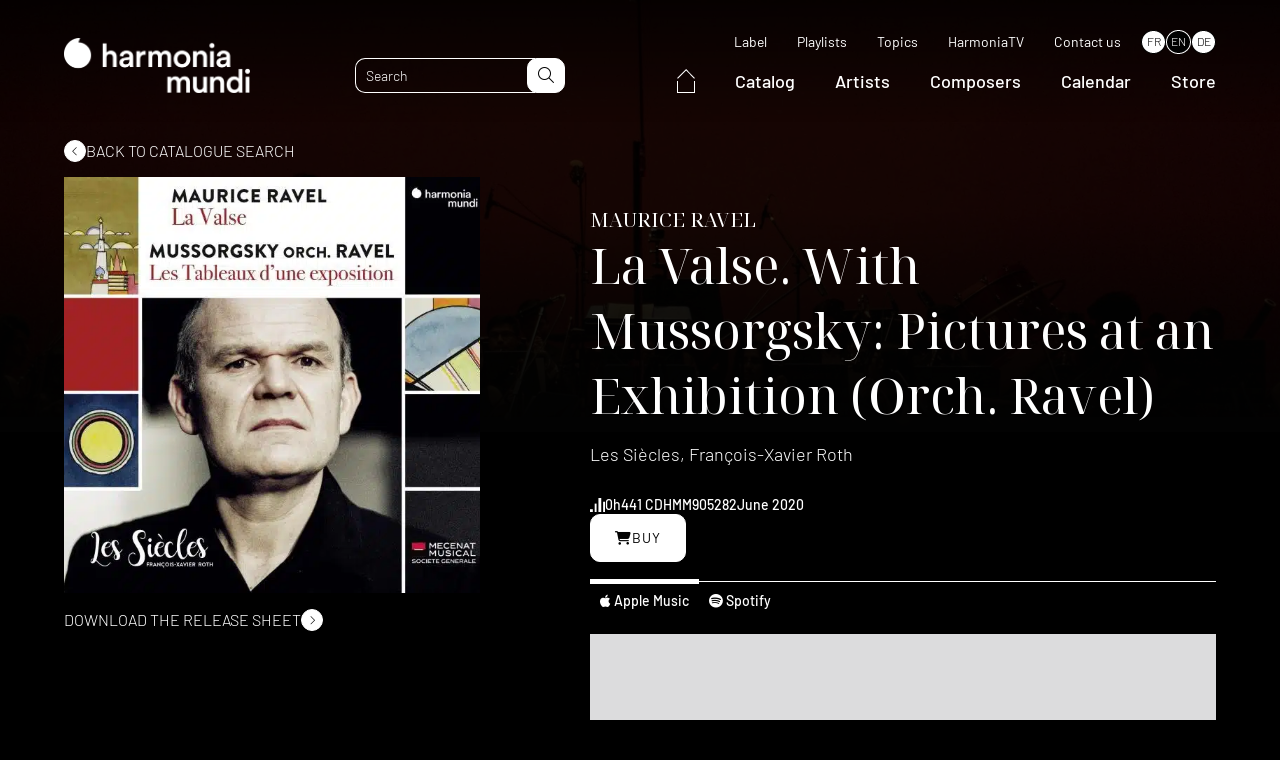

--- FILE ---
content_type: text/html; charset=UTF-8
request_url: https://www.harmoniamundi.com/albums/la-valse-avec-moussorgski-les-tableaux-dune-exposition-orch-ravel/
body_size: 21113
content:
<!DOCTYPE html><html lang="fr-FR"><head><script data-no-optimize="1">var litespeed_docref=sessionStorage.getItem("litespeed_docref");litespeed_docref&&(Object.defineProperty(document,"referrer",{get:function(){return litespeed_docref}}),sessionStorage.removeItem("litespeed_docref"));</script> <meta charset="UTF-8"><meta name="viewport" content="width=device-width, initial-scale=1.0, maximum-scale=1.0, user-scalable=no" /><link rel="profile" href="http://gmpg.org/xfn/11"><link rel="pingback" href="https://www.harmoniamundi.com/xmlrpc.php"><link rel="apple-touch-icon" sizes="76x76" href="/apple-touch-icon.png"><link rel="icon" type="image/png" sizes="32x32" href="/favicon-32x32.png"><link rel="icon" type="image/png" sizes="16x16" href="/favicon-16x16.png"><link rel="manifest" href="/site.webmanifest"><link rel="mask-icon" href="/safari-pinned-tab.svg" color="#5bbad5"><meta name="msapplication-TileColor" content="#000000"><meta name="theme-color" content="#000000"> <script data-optimized="1" type="text/javascript" src="https://www.harmoniamundi.com/wp-content/litespeed/js/2b40a38fd040b7f111035a8728dabf5b.js?ver=abf5b" async defer></script>  <script data-optimized="1" src="https://www.harmoniamundi.com/wp-content/litespeed/js/75a2e22c268e2afcb41fbb279b35e955.js?ver=5e955"></script> <meta name='robots' content='index, follow, max-image-preview:large, max-snippet:-1, max-video-preview:-1' /><link rel="alternate" hreflang="fr" href="https://www.harmoniamundi.com/albums/la-valse-avec-moussorgski-les-tableaux-dune-exposition-orch-ravel/" /><link rel="alternate" hreflang="en" href="https://www.harmoniamundi.com/en/albums/la-valse-with-mussorgsky-pictures-at-an-exhibition-orch-ravel/" /><link rel="alternate" hreflang="de" href="https://www.harmoniamundi.com/de/alben/la-valse-mit-mussorgsky-bilder-einer-ausstellung-orch-ravel/" /><link rel="alternate" hreflang="x-default" href="https://www.harmoniamundi.com/albums/la-valse-avec-moussorgski-les-tableaux-dune-exposition-orch-ravel/" /> <script data-cfasync="false" data-pagespeed-no-defer>var gtm4wp_datalayer_name = "dataLayer";
	var dataLayer = dataLayer || [];</script> <title>La Valse. Avec MOUSSORGSKI : Les Tableaux d&#039;une exposition (Orch. Ravel) | harmonia mundi</title><meta name="description" content="Toscanini considérait cette orchestration des Tableaux d’une exposition comme un véritable traité d’instrumentation, au même titre que celui de Berlioz : destinée aux mêmes effectifs instrumentaux que ceux de La Valse, la partition de Ravel s’est rapidement imposée devant toutes ses concurrentes, aussi nombreuses soient-elles ! Dans l’esprit de François-Xavier Roth, Valse et Tableaux se rejoignent au sommet de ce que le compositeur a pu destiner à l’orchestre symphonique de son temps… c’est-à-dire, tel que nous le restituent aujourd’hui Les Siècles. Quel bonheur de retourner aux couleurs d’origine !" /><link rel="canonical" href="https://www.harmoniamundi.com/albums/la-valse-avec-moussorgski-les-tableaux-dune-exposition-orch-ravel/" /><meta property="og:locale" content="fr_FR" /><meta property="og:type" content="article" /><meta property="og:title" content="La Valse. Avec MOUSSORGSKI : Les Tableaux d&#039;une exposition (Orch. Ravel)" /><meta property="og:description" content="Toscanini considérait cette orchestration des Tableaux d’une exposition comme un véritable traité d’instrumentation, au même titre que celui de Berlioz : destinée aux mêmes effectifs instrumentaux que ceux de La Valse, la partition de Ravel s’est rapidement imposée devant toutes ses concurrentes, aussi nombreuses soient-elles ! Dans l’esprit de François-Xavier Roth, Valse et Tableaux se rejoignent au sommet de ce que le compositeur a pu destiner à l’orchestre symphonique de son temps… c’est-à-dire, tel que nous le restituent aujourd’hui Les Siècles. Quel bonheur de retourner aux couleurs d’origine !" /><meta property="og:url" content="https://www.harmoniamundi.com/albums/la-valse-avec-moussorgski-les-tableaux-dune-exposition-orch-ravel/" /><meta property="og:site_name" content="harmonia mundi" /><meta property="article:publisher" content="https://www.facebook.com/harmoniamundiinternational" /><meta property="article:modified_time" content="2023-01-15T15:15:59+00:00" /><meta property="og:image" content="https://www.harmoniamundi.com/wp-content/uploads/2022/10/albums-2592.jpg" /><meta property="og:image:width" content="600" /><meta property="og:image:height" content="600" /><meta property="og:image:type" content="image/jpeg" /><meta name="twitter:card" content="summary_large_image" /><meta name="twitter:site" content="@harmoniamundi" /><meta name="twitter:label1" content="Durée de lecture estimée" /><meta name="twitter:data1" content="1 minute" /> <script type="application/ld+json" class="yoast-schema-graph">{"@context":"https://schema.org","@graph":[{"@type":"WebPage","@id":"https://www.harmoniamundi.com/albums/la-valse-avec-moussorgski-les-tableaux-dune-exposition-orch-ravel/","url":"https://www.harmoniamundi.com/albums/la-valse-avec-moussorgski-les-tableaux-dune-exposition-orch-ravel/","name":"La Valse. Avec MOUSSORGSKI : Les Tableaux d'une exposition (Orch. Ravel) | harmonia mundi","isPartOf":{"@id":"https://www.harmoniamundi.com/#website"},"primaryImageOfPage":{"@id":"https://www.harmoniamundi.com/albums/la-valse-avec-moussorgski-les-tableaux-dune-exposition-orch-ravel/#primaryimage"},"image":{"@id":"https://www.harmoniamundi.com/albums/la-valse-avec-moussorgski-les-tableaux-dune-exposition-orch-ravel/#primaryimage"},"thumbnailUrl":"https://www.harmoniamundi.com/wp-content/uploads/2022/10/albums-2592.jpg","datePublished":"2022-12-01T03:49:44+00:00","dateModified":"2023-01-15T15:15:59+00:00","description":"Toscanini considérait cette orchestration des Tableaux d’une exposition comme un véritable traité d’instrumentation, au même titre que celui de Berlioz : destinée aux mêmes effectifs instrumentaux que ceux de La Valse, la partition de Ravel s’est rapidement imposée devant toutes ses concurrentes, aussi nombreuses soient-elles ! Dans l’esprit de François-Xavier Roth, Valse et Tableaux se rejoignent au sommet de ce que le compositeur a pu destiner à l’orchestre symphonique de son temps… c’est-à-dire, tel que nous le restituent aujourd’hui Les Siècles. Quel bonheur de retourner aux couleurs d’origine !","breadcrumb":{"@id":"https://www.harmoniamundi.com/albums/la-valse-avec-moussorgski-les-tableaux-dune-exposition-orch-ravel/#breadcrumb"},"inLanguage":"fr-FR","potentialAction":[{"@type":"ReadAction","target":["https://www.harmoniamundi.com/albums/la-valse-avec-moussorgski-les-tableaux-dune-exposition-orch-ravel/"]}]},{"@type":"ImageObject","inLanguage":"fr-FR","@id":"https://www.harmoniamundi.com/albums/la-valse-avec-moussorgski-les-tableaux-dune-exposition-orch-ravel/#primaryimage","url":"https://www.harmoniamundi.com/wp-content/uploads/2022/10/albums-2592.jpg","contentUrl":"https://www.harmoniamundi.com/wp-content/uploads/2022/10/albums-2592.jpg","width":600,"height":600},{"@type":"BreadcrumbList","@id":"https://www.harmoniamundi.com/albums/la-valse-avec-moussorgski-les-tableaux-dune-exposition-orch-ravel/#breadcrumb","itemListElement":[{"@type":"ListItem","position":1,"name":"Accueil","item":"https://www.harmoniamundi.com/"},{"@type":"ListItem","position":2,"name":"Albums","item":"https://www.harmoniamundi.com/albums/"},{"@type":"ListItem","position":3,"name":"La Valse. Avec MOUSSORGSKI : Les Tableaux d&rsquo;une exposition (Orch. Ravel)"}]},{"@type":"WebSite","@id":"https://www.harmoniamundi.com/#website","url":"https://www.harmoniamundi.com/","name":"harmonia mundi","description":"La musique classique par excellence","publisher":{"@id":"https://www.harmoniamundi.com/#organization"},"alternateName":"HM","potentialAction":[{"@type":"SearchAction","target":{"@type":"EntryPoint","urlTemplate":"https://www.harmoniamundi.com/?s={search_term_string}"},"query-input":{"@type":"PropertyValueSpecification","valueRequired":true,"valueName":"search_term_string"}}],"inLanguage":"fr-FR"},{"@type":"Organization","@id":"https://www.harmoniamundi.com/#organization","name":"harmonia mundi","url":"https://www.harmoniamundi.com/","logo":{"@type":"ImageObject","inLanguage":"fr-FR","@id":"https://www.harmoniamundi.com/#/schema/logo/image/","url":"https://www.harmoniamundi.com/wp-content/uploads/2023/02/hm_1000x1000_noir.png","contentUrl":"https://www.harmoniamundi.com/wp-content/uploads/2023/02/hm_1000x1000_noir.png","width":1000,"height":1000,"caption":"harmonia mundi"},"image":{"@id":"https://www.harmoniamundi.com/#/schema/logo/image/"},"sameAs":["https://www.facebook.com/harmoniamundiinternational","https://x.com/harmoniamundi","https://www.instagram.com/harmoniamundi_inter/","https://www.youtube.com/harmoniamundivideo"]}]}</script>  <script type='application/javascript'  id='pys-version-script'>console.log('PixelYourSite Free version 11.1.5');</script> <link rel='dns-prefetch' href='//cdnjs.cloudflare.com' /><link rel='dns-prefetch' href='//cdn.jsdelivr.net' /><link rel="alternate" title="oEmbed (JSON)" type="application/json+oembed" href="https://www.harmoniamundi.com/wp-json/oembed/1.0/embed?url=https%3A%2F%2Fwww.harmoniamundi.com%2Falbums%2Fla-valse-avec-moussorgski-les-tableaux-dune-exposition-orch-ravel%2F" /><link rel="alternate" title="oEmbed (XML)" type="text/xml+oembed" href="https://www.harmoniamundi.com/wp-json/oembed/1.0/embed?url=https%3A%2F%2Fwww.harmoniamundi.com%2Falbums%2Fla-valse-avec-moussorgski-les-tableaux-dune-exposition-orch-ravel%2F&#038;format=xml" /><link data-optimized="2" rel="stylesheet" href="https://www.harmoniamundi.com/wp-content/litespeed/css/598acd0b5f12b698a85def42ce422088.css?ver=f0de1" /><link rel='stylesheet preload' as='style' id='select2-style-css' href='https://cdnjs.cloudflare.com/ajax/libs/select2/4.0.13/css/select2.min.css' media='all' /> <script data-optimized="1" type="text/javascript" src="https://www.harmoniamundi.com/wp-content/litespeed/js/626cce40f6d3e9f38d0a2139df93cb20.js?ver=3cb20" id="modernizr-js"></script> <script data-optimized="1" type="text/javascript" id="custom-browser-redirect-js-extra">var custom_browser_redirect_params={"name":"custom_visitor_lang_js","domain":"www.harmoniamundi.com","path":"/","expiration":"1","value":"en","redirect":"https://www.harmoniamundi.com/en/albums/la-valse-with-mussorgsky-pictures-at-an-exhibition-orch-ravel/"}</script> <script data-optimized="1" type="text/javascript" src="https://www.harmoniamundi.com/wp-content/litespeed/js/822799c76a234174bc9b29ed18a15821.js?ver=15821" id="custom-browser-redirect-js"></script> <script data-optimized="1" type="text/javascript" id="wpml-cookie-js-extra">var wpml_cookies={"wp-wpml_current_language":{"value":"fr","expires":1,"path":"/"}};var wpml_cookies={"wp-wpml_current_language":{"value":"fr","expires":1,"path":"/"}}</script> <script data-optimized="1" type="text/javascript" src="https://www.harmoniamundi.com/wp-content/litespeed/js/b54d3a6bcfe098c111bd85243c88a81c.js?ver=8a81c" id="wpml-cookie-js" defer="defer" data-wp-strategy="defer"></script> <script data-optimized="1" type="text/javascript" src="https://www.harmoniamundi.com/wp-content/litespeed/js/4e7c6c7163d18ff1df673737387c8fe1.js?ver=c8fe1" id="jquery-js"></script> <script data-optimized="1" type="text/javascript" src="https://www.harmoniamundi.com/wp-content/litespeed/js/92d57d50fb70343a56ae766657229975.js?ver=29975" id="wow-js"></script> <script data-optimized="1" type="text/javascript" defer src="https://www.harmoniamundi.com/wp-content/litespeed/js/389b363041842305047df72b81751d29.js?ver=51d29" id="select2-js"></script> <script data-optimized="1" type="text/javascript" src="https://www.harmoniamundi.com/wp-content/litespeed/js/41782f0a8ce40e4cc83e32d50f14a1b6.js?ver=4a1b6" id="lodash-js"></script> <script data-optimized="1" type="text/javascript" id="lodash-js-after">window.lodash=_.noConflict()</script> <script data-optimized="1" type="text/javascript" src="https://www.harmoniamundi.com/wp-content/litespeed/js/8ead438b62cf5c91491ad8de87a00a22.js?ver=00a22" id="smooth-scrollbar-js"></script> <script data-optimized="1" type="text/javascript" src="https://www.harmoniamundi.com/wp-content/litespeed/js/2dc2f03a27d8bf98be7df8f3a8075e5f.js?ver=75e5f" id="simplelighbox-js"></script> <script data-optimized="1" type="text/javascript" defer src="https://www.harmoniamundi.com/wp-content/litespeed/js/a7498eec1faa49e2b641550b615f0392.js?ver=f0392" id="audioplayer-js"></script> <script data-optimized="1" type="text/javascript" src="https://www.harmoniamundi.com/wp-content/litespeed/js/c6cdd3bbde562c73f32dfbab6d8677da.js?ver=677da" id="sticky-js-js"></script> <script data-optimized="1" type="text/javascript" src="https://www.harmoniamundi.com/wp-content/litespeed/js/45ddb87242a6157f9724e4b23c77dde8.js?ver=7dde8" id="waypoints-js"></script> <script data-optimized="1" type="text/javascript" src="https://www.harmoniamundi.com/wp-content/litespeed/js/514be3b2d1f9abcf4cbf1a0f8ddd8bb5.js?ver=d8bb5" id="waypoints-debug-js"></script> <script data-optimized="1" type="text/javascript" src="https://www.harmoniamundi.com/wp-content/litespeed/js/f51bb450971af50dc892d6ddaace4107.js?ver=e4107" id="walt-js"></script> <script data-optimized="1" type="text/javascript" src="https://www.harmoniamundi.com/wp-content/litespeed/js/9eedd65fe56c4c241e8a112223629842.js?ver=29842" id="function-js"></script> <script data-optimized="1" type="text/javascript" src="https://www.harmoniamundi.com/wp-content/litespeed/js/8877075cf02629c32a0c9e7c86706aba.js?ver=06aba" id="anchors_script-js"></script> <script data-optimized="1" type="text/javascript" src="https://www.harmoniamundi.com/wp-content/litespeed/js/3f15d1165a71b75f701f9ac286084583.js?ver=84583" id="walt_video-js"></script> <script data-optimized="1" type="text/javascript" src="https://www.harmoniamundi.com/wp-content/litespeed/js/26dbf365061b512c82d22198a014f78a.js?ver=4f78a" id="walt_slider-js"></script> <script data-optimized="1" type="text/javascript" src="https://www.harmoniamundi.com/wp-content/litespeed/js/56d38e15332afc6322c57a1b2c7f1f07.js?ver=f1f07" id="walt_accordion-js"></script> <script data-optimized="1" type="text/javascript" src="https://www.harmoniamundi.com/wp-content/litespeed/js/6d49882e2303abe033cd54e4116b4a25.js?ver=b4a25" id="walt_header-js"></script> <script data-optimized="1" type="text/javascript" id="custom_script-js-extra">var ajaxurl=["https://www.harmoniamundi.com/wp-admin/admin-ajax.php"]</script> <script data-optimized="1" type="text/javascript" src="https://www.harmoniamundi.com/wp-content/litespeed/js/8fb59e8b105d0239167949c94477264d.js?ver=7264d" id="custom_script-js"></script> <script data-optimized="1" type="text/javascript" src="https://www.harmoniamundi.com/wp-content/litespeed/js/ae647dd708c596b10ad955096ce35843.js?ver=35843" id="jquery-bind-first-js"></script> <script data-optimized="1" type="text/javascript" src="https://www.harmoniamundi.com/wp-content/litespeed/js/86c70f68f10022feb55dbb5fe1921e36.js?ver=21e36" id="js-cookie-pys-js"></script> <script data-optimized="1" type="text/javascript" src="https://www.harmoniamundi.com/wp-content/litespeed/js/7384f568bacc63cd94ecaec9a95f3e29.js?ver=f3e29" id="js-tld-js"></script> <script type="text/javascript" id="pys-js-extra">/*  */
var pysOptions = {"staticEvents":{"facebook":{"init_event":[{"delay":0,"type":"static","ajaxFire":false,"name":"PageView","pixelIds":["335040332754760"],"eventID":"928bd108-859e-4d43-9449-78190638c80e","params":{"page_title":"La Valse. Avec MOUSSORGSKI : Les Tableaux d'une exposition (Orch. Ravel)","post_type":"albums","post_id":85399,"plugin":"PixelYourSite","user_role":"guest","event_url":"www.harmoniamundi.com/albums/la-valse-avec-moussorgski-les-tableaux-dune-exposition-orch-ravel/"},"e_id":"init_event","ids":[],"hasTimeWindow":false,"timeWindow":0,"woo_order":"","edd_order":""}]}},"dynamicEvents":{"automatic_event_form":{"facebook":{"delay":0,"type":"dyn","name":"Form","pixelIds":["335040332754760"],"eventID":"c0f02acd-431b-4667-8ac9-01ddbc3656e6","params":{"page_title":"La Valse. Avec MOUSSORGSKI : Les Tableaux d'une exposition (Orch. Ravel)","post_type":"albums","post_id":85399,"plugin":"PixelYourSite","user_role":"guest","event_url":"www.harmoniamundi.com/albums/la-valse-avec-moussorgski-les-tableaux-dune-exposition-orch-ravel/"},"e_id":"automatic_event_form","ids":[],"hasTimeWindow":false,"timeWindow":0,"woo_order":"","edd_order":""}},"automatic_event_download":{"facebook":{"delay":0,"type":"dyn","name":"Download","extensions":["","doc","exe","js","pdf","ppt","tgz","zip","xls"],"pixelIds":["335040332754760"],"eventID":"699697d6-479b-4636-8591-2a95313c4e7e","params":{"page_title":"La Valse. Avec MOUSSORGSKI : Les Tableaux d'une exposition (Orch. Ravel)","post_type":"albums","post_id":85399,"plugin":"PixelYourSite","user_role":"guest","event_url":"www.harmoniamundi.com/albums/la-valse-avec-moussorgski-les-tableaux-dune-exposition-orch-ravel/"},"e_id":"automatic_event_download","ids":[],"hasTimeWindow":false,"timeWindow":0,"woo_order":"","edd_order":""}},"automatic_event_comment":{"facebook":{"delay":0,"type":"dyn","name":"Comment","pixelIds":["335040332754760"],"eventID":"0bb6dced-94c9-42fc-9a26-a004cf9abc26","params":{"page_title":"La Valse. Avec MOUSSORGSKI : Les Tableaux d'une exposition (Orch. Ravel)","post_type":"albums","post_id":85399,"plugin":"PixelYourSite","user_role":"guest","event_url":"www.harmoniamundi.com/albums/la-valse-avec-moussorgski-les-tableaux-dune-exposition-orch-ravel/"},"e_id":"automatic_event_comment","ids":[],"hasTimeWindow":false,"timeWindow":0,"woo_order":"","edd_order":""}},"automatic_event_scroll":{"facebook":{"delay":0,"type":"dyn","name":"PageScroll","scroll_percent":30,"pixelIds":["335040332754760"],"eventID":"bab4b008-d88f-4efa-a52c-d7fa53a919de","params":{"page_title":"La Valse. Avec MOUSSORGSKI : Les Tableaux d'une exposition (Orch. Ravel)","post_type":"albums","post_id":85399,"plugin":"PixelYourSite","user_role":"guest","event_url":"www.harmoniamundi.com/albums/la-valse-avec-moussorgski-les-tableaux-dune-exposition-orch-ravel/"},"e_id":"automatic_event_scroll","ids":[],"hasTimeWindow":false,"timeWindow":0,"woo_order":"","edd_order":""}},"automatic_event_time_on_page":{"facebook":{"delay":0,"type":"dyn","name":"TimeOnPage","time_on_page":30,"pixelIds":["335040332754760"],"eventID":"cc3006b5-0d79-4925-bd56-e170f2283efd","params":{"page_title":"La Valse. Avec MOUSSORGSKI : Les Tableaux d'une exposition (Orch. Ravel)","post_type":"albums","post_id":85399,"plugin":"PixelYourSite","user_role":"guest","event_url":"www.harmoniamundi.com/albums/la-valse-avec-moussorgski-les-tableaux-dune-exposition-orch-ravel/"},"e_id":"automatic_event_time_on_page","ids":[],"hasTimeWindow":false,"timeWindow":0,"woo_order":"","edd_order":""}}},"triggerEvents":[],"triggerEventTypes":[],"facebook":{"pixelIds":["335040332754760"],"advancedMatching":{"external_id":"fefafbaabcafebdefdc"},"advancedMatchingEnabled":true,"removeMetadata":false,"wooVariableAsSimple":false,"serverApiEnabled":true,"wooCRSendFromServer":false,"send_external_id":null,"enabled_medical":false,"do_not_track_medical_param":["event_url","post_title","page_title","landing_page","content_name","categories","category_name","tags"],"meta_ldu":false},"debug":"1","siteUrl":"https://www.harmoniamundi.com","ajaxUrl":"https://www.harmoniamundi.com/wp-admin/admin-ajax.php","ajax_event":"93cd1cc6b5","enable_remove_download_url_param":"1","cookie_duration":"7","last_visit_duration":"60","enable_success_send_form":"","ajaxForServerEvent":"1","ajaxForServerStaticEvent":"1","useSendBeacon":"1","send_external_id":"1","external_id_expire":"180","track_cookie_for_subdomains":"1","google_consent_mode":"1","gdpr":{"ajax_enabled":false,"all_disabled_by_api":false,"facebook_disabled_by_api":false,"analytics_disabled_by_api":false,"google_ads_disabled_by_api":false,"pinterest_disabled_by_api":false,"bing_disabled_by_api":false,"reddit_disabled_by_api":false,"externalID_disabled_by_api":false,"facebook_prior_consent_enabled":true,"analytics_prior_consent_enabled":true,"google_ads_prior_consent_enabled":null,"pinterest_prior_consent_enabled":true,"bing_prior_consent_enabled":true,"cookiebot_integration_enabled":false,"cookiebot_facebook_consent_category":"marketing","cookiebot_analytics_consent_category":"statistics","cookiebot_tiktok_consent_category":"marketing","cookiebot_google_ads_consent_category":"marketing","cookiebot_pinterest_consent_category":"marketing","cookiebot_bing_consent_category":"marketing","consent_magic_integration_enabled":false,"real_cookie_banner_integration_enabled":false,"cookie_notice_integration_enabled":false,"cookie_law_info_integration_enabled":false,"analytics_storage":{"enabled":true,"value":"granted","filter":false},"ad_storage":{"enabled":true,"value":"granted","filter":false},"ad_user_data":{"enabled":true,"value":"granted","filter":false},"ad_personalization":{"enabled":true,"value":"granted","filter":false}},"cookie":{"disabled_all_cookie":false,"disabled_start_session_cookie":false,"disabled_advanced_form_data_cookie":false,"disabled_landing_page_cookie":false,"disabled_first_visit_cookie":false,"disabled_trafficsource_cookie":false,"disabled_utmTerms_cookie":false,"disabled_utmId_cookie":false},"tracking_analytics":{"TrafficSource":"direct","TrafficLanding":"undefined","TrafficUtms":[],"TrafficUtmsId":[]},"GATags":{"ga_datalayer_type":"default","ga_datalayer_name":"dataLayerPYS"},"woo":{"enabled":false},"edd":{"enabled":false},"cache_bypass":"1769166064"};
//# sourceURL=pys-js-extra
/*  */</script> <script data-optimized="1" type="text/javascript" src="https://www.harmoniamundi.com/wp-content/litespeed/js/cdb91ef74d6a8ea1dc0df3da90fc5208.js?ver=c5208" id="pys-js"></script> <link rel="https://api.w.org/" href="https://www.harmoniamundi.com/wp-json/" /><link rel="alternate" title="JSON" type="application/json" href="https://www.harmoniamundi.com/wp-json/wp/v2/albums/85399" /><meta name="generator" content="WPML ver:4.6.15 stt:1,4,3;" /><meta name="facebook-domain-verification" content="klm16k0jrttej6n65olsadx4uetb9b" /> <script data-cfasync="false" data-pagespeed-no-defer type="text/javascript">var dataLayer_content = {"pagePostType":"albums","pagePostType2":"single-albums","pagePostAuthor":"adm_dev_walt"};
	dataLayer.push( dataLayer_content );</script> <script data-cfasync="false" data-pagespeed-no-defer type="text/javascript">(function(w,d,s,l,i){w[l]=w[l]||[];w[l].push({'gtm.start':
new Date().getTime(),event:'gtm.js'});var f=d.getElementsByTagName(s)[0],
j=d.createElement(s),dl=l!='dataLayer'?'&l='+l:'';j.async=true;j.src=
'//www.googletagmanager.com/gtm.js?id='+i+dl;f.parentNode.insertBefore(j,f);
})(window,document,'script','dataLayer','GTM-5244NXZ');</script> <script data-cfasync="false" data-pagespeed-no-defer type="text/javascript">(function(w,d,s,l,i){w[l]=w[l]||[];w[l].push({'gtm.start':
new Date().getTime(),event:'gtm.js'});var f=d.getElementsByTagName(s)[0],
j=d.createElement(s),dl=l!='dataLayer'?'&l='+l:'';j.async=true;j.src=
'//www.googletagmanager.com/gtm.js?id='+i+dl;f.parentNode.insertBefore(j,f);
})(window,document,'script','dataLayer','GTM-MV7CTV5');</script> <link rel="preconnect" href="https://fonts.googleapis.com"><link rel="preconnect" href="https://fonts.gstatic.com" crossorigin>
 <script src="https://kit.fontawesome.com/33c2e65a96.js" crossorigin="anonymous"></script> <script id="mcjs">! function(c, h, i, m, p) {
            m = c.createElement(h), p = c.getElementsByTagName(h)[0], m.async = 1, m.src = i, p.parentNode.insertBefore(m, p)
        }(document, "script", "https://chimpstatic.com/mcjs-connected/js/users/24d888aff4574960848e67ccf/51a2e51faf233179c2b9ff25e.js");</script> </head><body class="wp-singular albums-template-default single single-albums postid-85399 wp-theme-walt-wp-theme la-valse-avec-moussorgski-les-tableaux-dune-exposition-orch-ravel" data-browser_lang="en-US,en;q=0.9" data-browser_lang_for="en"><div id="page" class="desktop"><header id="header" class="site_header ghost" role="banner"><div class="header_navbar"><div class="wrapper"><div class="navbar"><div class="header_logo">
<a href="https://www.harmoniamundi.com">
<picture class="attachment-medium_large size-medium_large">
<source type="image/webp" srcset="https://www.harmoniamundi.com/wp-content/uploads/2022/09/hm-logo-blanc-768x227.png.webp" sizes="(max-width: 768px) 100vw, 768px"/>
<img data-lazyloaded="1" src="[data-uri]" width="768" height="227" data-src="https://www.harmoniamundi.com/wp-content/uploads/2022/09/hm-logo-blanc-768x227.png.webp" alt="" data-srcset="https://www.harmoniamundi.com/wp-content/uploads/2022/09/hm-logo-blanc-768x227.png.webp 768w, https://www.harmoniamundi.com/wp-content/uploads/2022/09/hm-logo-blanc-300x89.png.webp 300w, https://www.harmoniamundi.com/wp-content/uploads/2022/09/hm-logo-blanc-1024x302.png.webp 1024w, https://www.harmoniamundi.com/wp-content/uploads/2022/09/hm-logo-blanc-1536x453.png.webp 1536w, https://www.harmoniamundi.com/wp-content/uploads/2022/09/hm-logo-blanc.png.webp 1596w" data-sizes="(max-width: 768px) 100vw, 768px"/><noscript><img width="768" height="227" src="https://www.harmoniamundi.com/wp-content/uploads/2022/09/hm-logo-blanc-768x227.png.webp" alt="" srcset="https://www.harmoniamundi.com/wp-content/uploads/2022/09/hm-logo-blanc-768x227.png.webp 768w, https://www.harmoniamundi.com/wp-content/uploads/2022/09/hm-logo-blanc-300x89.png.webp 300w, https://www.harmoniamundi.com/wp-content/uploads/2022/09/hm-logo-blanc-1024x302.png.webp 1024w, https://www.harmoniamundi.com/wp-content/uploads/2022/09/hm-logo-blanc-1536x453.png.webp 1536w, https://www.harmoniamundi.com/wp-content/uploads/2022/09/hm-logo-blanc.png.webp 1596w" sizes="(max-width: 768px) 100vw, 768px"/></noscript>
</picture>
</a></div><div class="site_header_search"><form role="search" method="get" class="search_form" action="https://www.harmoniamundi.com/"><input type="text" id="search" minlength="3" class="search_field" value="" name="s" placeholder="Rechercher" data-labels="{&quot;albums&quot;:&quot;Albums&quot;,&quot;artists&quot;:&quot;Artistes&quot;,&quot;documents&quot;:&quot;Documents&quot;}"><button id="search-submit" type="submit" class="search_submit" name="submit">
<i class="fa-light fa-magnifying-glass"></i>
</button></form></div><div class="site_header_navigations"><nav class="secondary_navigation" role="navigation"><div class="menu-menu-secondaire-container"><ul id="menu-menu-secondaire" class="menu"><li id="menu-item-30404" class=" menu-item menu-item-type-post_type menu-item-object-page simple_sub_menu"><a href="https://www.harmoniamundi.com/label/">Label</a></li><li id="menu-item-7934" class=" menu-item menu-item-type-post_type_archive menu-item-object-playlists simple_sub_menu"><a href="https://www.harmoniamundi.com/playlists/">Playlists</a></li><li id="menu-item-112241" class=" menu-item menu-item-type-post_type menu-item-object-page simple_sub_menu"><a href="https://www.harmoniamundi.com/thematique/">Thématiques</a></li><li id="menu-item-269" class=" menu-item menu-item-type-custom menu-item-object-custom simple_sub_menu"><a target="_blank" href="https://www.youtube.com/c/harmoniamundi">HarmoniaTV</a></li><li id="menu-item-36675" class=" menu-item menu-item-type-post_type menu-item-object-page simple_sub_menu"><a href="https://www.harmoniamundi.com/contact/">Contact</a></li></ul></div><div class="wpml-ls-statics-shortcode_actions wpml-ls wpml-ls-legacy-list-horizontal"><ul><li class="wpml-ls-slot-shortcode_actions wpml-ls-item wpml-ls-item-fr wpml-ls-current-language wpml-ls-first-item wpml-ls-item-legacy-list-horizontal">
<a href="https://www.harmoniamundi.com/albums/la-valse-avec-moussorgski-les-tableaux-dune-exposition-orch-ravel/" class="wpml-ls-link">
<span class="wpml-ls-native">FR</span></a></li><li class="wpml-ls-slot-shortcode_actions wpml-ls-item wpml-ls-item-en wpml-ls-item-legacy-list-horizontal">
<a href="https://www.harmoniamundi.com/en/albums/la-valse-with-mussorgsky-pictures-at-an-exhibition-orch-ravel/" class="wpml-ls-link">
<span class="wpml-ls-native" lang="en">EN</span></a></li><li class="wpml-ls-slot-shortcode_actions wpml-ls-item wpml-ls-item-de wpml-ls-last-item wpml-ls-item-legacy-list-horizontal">
<a href="https://www.harmoniamundi.com/de/alben/la-valse-mit-mussorgsky-bilder-einer-ausstellung-orch-ravel/" class="wpml-ls-link">
<span class="wpml-ls-native" lang="de">DE</span></a></li></ul></div></nav><nav class="main_navigation" role="navigation"><div class="menu-menu-principal-container"><ul id="menu-menu-principal" class="menu"><li id="menu-item-113360" class="home menu-item menu-item-type-custom menu-item-object-custom simple_sub_menu"><a href="https://www.harmoniamundi.com">
<span>
<svg xmlns="http://www.w3.org/2000/svg" width="17.859" height="24.202" viewBox="0 0 17.859 24.202">
<g id="Group_18149" data-name="Group 18149" transform="translate(0.5 0.722)">
<path id="Path_27277" data-name="Path 27277" d="M-18738.619-14044.268l8.5-8.777,8.363,8.777" transform="translate(18738.619 14053.045)" fill="none" stroke="#fff" stroke-width="1"/>
<path id="Path_27278" data-name="Path 27278" d="M-18732.008-14037.944v11.723h16.859v-11.723" transform="translate(18732.008 14049.202)" fill="none" stroke="#fff" stroke-width="1"/>
</g>
</svg>
</span>
</a></li><li id="menu-item-7932" class=" menu-item menu-item-type-post_type_archive menu-item-object-albums simple_sub_menu"><a href="https://www.harmoniamundi.com/albums/">Catalogue</a></li><li id="menu-item-6020" class=" menu-item menu-item-type-post_type_archive menu-item-object-artists simple_sub_menu"><a href="https://www.harmoniamundi.com/artistes/">Artistes</a></li><li id="menu-item-7933" class=" menu-item menu-item-type-post_type_archive menu-item-object-composers simple_sub_menu"><a href="https://www.harmoniamundi.com/compositeurs/">Compositeurs</a></li><li id="menu-item-6092" class=" menu-item menu-item-type-post_type_archive menu-item-object-concerts simple_sub_menu"><a href="https://www.harmoniamundi.com/concerts/">Concerts</a></li><li id="menu-item-261" class=" menu-item menu-item-type-custom menu-item-object-custom simple_sub_menu"><a target="_blank" href="https://boutique.harmoniamundi.com/">Boutique</a></li></ul></div></nav></div><div class="header_responsive"><div class="toggle"><div class="sandwich">
<span></span>
<span></span></div></div><div class="responsive_panel"><div class="responsive_panel_inner"><div class="wrapper"><nav class="main_navigation" role="navigation"><div class="menu-menu-principal-container"><ul id="menu-menu-principal-1" class="menu"><li class="home menu-item menu-item-type-custom menu-item-object-custom simple_sub_menu"><a href="https://www.harmoniamundi.com">
<span>
<svg xmlns="http://www.w3.org/2000/svg" width="17.859" height="24.202" viewBox="0 0 17.859 24.202">
<g id="Group_18149" data-name="Group 18149" transform="translate(0.5 0.722)">
<path id="Path_27277" data-name="Path 27277" d="M-18738.619-14044.268l8.5-8.777,8.363,8.777" transform="translate(18738.619 14053.045)" fill="none" stroke="#fff" stroke-width="1"/>
<path id="Path_27278" data-name="Path 27278" d="M-18732.008-14037.944v11.723h16.859v-11.723" transform="translate(18732.008 14049.202)" fill="none" stroke="#fff" stroke-width="1"/>
</g>
</svg>
</span>
</a></li><li class=" menu-item menu-item-type-post_type_archive menu-item-object-albums simple_sub_menu"><a href="https://www.harmoniamundi.com/albums/">Catalogue</a></li><li class=" menu-item menu-item-type-post_type_archive menu-item-object-artists simple_sub_menu"><a href="https://www.harmoniamundi.com/artistes/">Artistes</a></li><li class=" menu-item menu-item-type-post_type_archive menu-item-object-composers simple_sub_menu"><a href="https://www.harmoniamundi.com/compositeurs/">Compositeurs</a></li><li class=" menu-item menu-item-type-post_type_archive menu-item-object-concerts simple_sub_menu"><a href="https://www.harmoniamundi.com/concerts/">Concerts</a></li><li class=" menu-item menu-item-type-custom menu-item-object-custom simple_sub_menu"><a target="_blank" href="https://boutique.harmoniamundi.com/">Boutique</a></li></ul></div></nav><nav class="secondary_navigation" role="navigation"><div class="menu-menu-secondaire-container"><ul id="menu-menu-secondaire-1" class="menu"><li class=" menu-item menu-item-type-post_type menu-item-object-page simple_sub_menu"><a href="https://www.harmoniamundi.com/label/">Label</a></li><li class=" menu-item menu-item-type-post_type_archive menu-item-object-playlists simple_sub_menu"><a href="https://www.harmoniamundi.com/playlists/">Playlists</a></li><li class=" menu-item menu-item-type-post_type menu-item-object-page simple_sub_menu"><a href="https://www.harmoniamundi.com/thematique/">Thématiques</a></li><li class=" menu-item menu-item-type-custom menu-item-object-custom simple_sub_menu"><a target="_blank" href="https://www.youtube.com/c/harmoniamundi">HarmoniaTV</a></li><li class=" menu-item menu-item-type-post_type menu-item-object-page simple_sub_menu"><a href="https://www.harmoniamundi.com/contact/">Contact</a></li></ul></div></nav></div></div><div class="site_header_search"><div class="wrapper"><form role="search" method="get" class="search_form" action="https://www.harmoniamundi.com/"><input type="text" id="search" minlength="3" class="search_field" value="" name="s" placeholder="Rechercher" data-labels="{&quot;albums&quot;:&quot;Albums&quot;,&quot;artists&quot;:&quot;Artistes&quot;,&quot;documents&quot;:&quot;Documents&quot;}"><button id="search-submit" type="submit" class="search_submit" name="submit">
<i class="fa-light fa-magnifying-glass"></i>
</button></form></div></div></div></div></div></div></div></header><div id="content" class="site_content"><div id="container_page" class="container_cpt"><div id="container_page" class="single_albums"><div class="wrapper">
<a is="walt-go-back" post-type="albums" archive-url="https://www.harmoniamundi.com/albums/" href="#" class="w_link basic default_style go_back backward">
<span>Retour au catalogue</span>
</a><div class="album_content"><div class="isigrid gutter--xlarge gap--small"><div class="col-5_lg-12"><div class="viewer_gallery"><div class="viewer"><div class="gallery_image media_container object--cover ratio--square">
<picture class="attachment-large size-large">
<source type="image/webp" srcset="https://www.harmoniamundi.com/wp-content/uploads/2022/10/albums-2592.jpg.webp" sizes="(max-width: 600px) 100vw, 600px"/>
<img data-lazyloaded="1" src="[data-uri]" width="600" height="600" data-src="https://www.harmoniamundi.com/wp-content/uploads/2022/10/albums-2592.jpg.webp" alt="" data-srcset="https://www.harmoniamundi.com/wp-content/uploads/2022/10/albums-2592.jpg.webp 600w, https://www.harmoniamundi.com/wp-content/uploads/2022/10/albums-2592-300x300.jpg.webp 300w, https://www.harmoniamundi.com/wp-content/uploads/2022/10/albums-2592-150x150.jpg.webp 150w" data-sizes="(max-width: 600px) 100vw, 600px"/><noscript><img width="600" height="600" src="https://www.harmoniamundi.com/wp-content/uploads/2022/10/albums-2592.jpg.webp" alt="" srcset="https://www.harmoniamundi.com/wp-content/uploads/2022/10/albums-2592.jpg.webp 600w, https://www.harmoniamundi.com/wp-content/uploads/2022/10/albums-2592-300x300.jpg.webp 300w, https://www.harmoniamundi.com/wp-content/uploads/2022/10/albums-2592-150x150.jpg.webp 150w" sizes="(max-width: 600px) 100vw, 600px"/></noscript>
</picture></div></div><div style="display: grid; gap: 16px; margin-top: 16px;"><div class="document">
<a
href="https://www.harmoniamundi.com/wp-content/uploads/pdf/ravel-la-valse-mussorgsky-tableaux-dune-exposition-orch-ravel-HMM905282-fr.pdf"
target="_blank"
title="Télécharger la fiche pdf",
rel="noopener"
class="w_link basic default_style forward"
>
<span>
Télécharger la fiche pdf    </span>
</a></div></div></div></div><div class="col-7_lg-12"><div class="album_informations"><div class="summary"><div class="tags_list"></div><h1 class="album_title">
<span class="compositeurs">
MAURICE RAVEL                                </span>
La Valse. Avec Moussorgski : Les Tableaux d'une exposition (Orch. Ravel)                                <span class="artistes as_p">
Les Siècles, François-Xavier Roth                                </span></h1><div class="features_group"><div class="feature duration"><svg xmlns="http://www.w3.org/2000/svg" width="200" height="187.5" viewBox="0 0 200 187.5" class="icon icon-duration">
<g id="Groupe_18138" data-name="Groupe 18138" transform="translate(18652.502 12926.666)">
<rect id="Rectangle_1682" data-name="Rectangle 1682" width="25" height="112.5" transform="translate(-18590.002 -12851.666)" fill="#fff"/>
<rect id="Rectangle_1685" data-name="Rectangle 1685" width="25" height="137.5" transform="translate(-18477.502 -12876.666)" fill="#fff"/>
<rect id="Rectangle_1683" data-name="Rectangle 1683" width="37.5" height="187.5" transform="translate(-18540.002 -12926.666)" fill="#fff"/>
<rect id="Rectangle_1684" data-name="Rectangle 1684" width="37.5" height="37.5" transform="translate(-18652.502 -12776.666)" fill="#fff"/>
</g>
</svg>
0h44</div><div class="feature cd_number">
1 CD</div><div class="feature ref">HMM905282</div>
<time datetime="" class="feature release_date">Juin 2020</time></div></div><div class="actions_buttons"><ul class="group-buttons position--left inline"><li><a href="https://lnk.to/Ravel-MussorgskyWE"  target="_blank" rel="noopener"  class="w_button basic default_style icon icon--left "><span class="button_inner"><span class="button_background">
<span class="button_shadow"></span>
</span><span class="button_labels"><span class="button_label_visible">
Acheter                    </span><span class="button_label_hidden">
Acheter                    </span></span><span class="button_icon"><i class="fas fa-shopping-cart"></i></span></span><div class="loader"><b></b><b></b><b></b></div></a></li></ul></div><div class="album_tabs" id="album_tabs"><ul class="tabs"><div class="slider slickslider  " data-json="{&quot;arrows&quot;:false,&quot;dots&quot;:false,&quot;infinite&quot;:false,&quot;slidesToShow&quot;:3,&quot;slidesToSroll&quot;:1,&quot;variableWidth&quot;:true,&quot;swipe&quot;:true,&quot;swipeToSlide&quot;:true,&quot;waitForAnimate&quot;:false}"><div class="slide slider-slide"><div class="slide-container  ratio--none"><li class="tab current" data-tab="apple_music">
<span><i class="fab fa-apple"></i> Apple Music</span></li></div></div><div class="slide slider-slide"><div class="slide-container  ratio--none"><li class="tab " data-tab="spotify">
<span><i class="fab fa-spotify"></i> Spotify</span></li></div></div></div></ul><div class="tabs_panels"><div id="apple_music" class="tab_panel">
<iframe allow="autoplay *; encrypted-media *; fullscreen *; clipboard-write" frameborder="0" height="450" style="width:100%;max-width:700px;overflow:hidden;background:transparent;" sandbox="allow-forms allow-popups allow-same-origin allow-scripts allow-storage-access-by-user-activation allow-top-navigation-by-user-activation" src="https://embed.music.apple.com/fr/album/1503474679"></iframe></div><div id="spotify" class="tab_panel">
<iframe style="border-radius:12px" src="https://open.spotify.com/embed/album/3ryotLjkinxFRUpzsmLj1V?utm_source=generator&theme=0" width="100%" height="380" frameBorder="0" allowfullscreen="" allow="autoplay; clipboard-write; encrypted-media; fullscreen; picture-in-picture" loading="lazy"></iframe></div></div></div><div class="complete_informations"><div class="album_description"><div class="global_content"><p>Toscanini considérait cette orchestration des Tableaux d’une exposition comme un véritable traité d’instrumentation, au même titre que celui de Berlioz : destinée aux mêmes effectifs instrumentaux que ceux de La Valse, la partition de Ravel s’est rapidement imposée devant toutes ses concurrentes, aussi nombreuses soient-elles ! Dans l’esprit de François-Xavier Roth, Valse et Tableaux se rejoignent au sommet de ce que le compositeur a pu destiner à l’orchestre symphonique de son temps… c’est-à-dire, tel que nous le restituent aujourd’hui Les Siècles. Quel bonheur de retourner aux couleurs d’origine !</p></div><div class="read_more_toggle more">
<span class="label more">Lire plus</span>
<span class="label less">Lire moins</span>
<span class="icon"></span></div></div><div class="album_details"><div class="detail_container"><div class="detail"><div class="detail_toggle"><div class="detail_toggle_icon">
<svg xmlns="http://www.w3.org/2000/svg" width="44.572" height="31.7" viewBox="0 0 44.572 31.7" class="icon">
<path data-name="Tracé 4563" d="M145.781,151.246s-.9-.108-1.787-.206c-.442-.049-.891-.1-1.232-.134-.317-.074-.541-.123-.541-.123a6.154,6.154,0,0,0-2.347-4.776,19.322,19.322,0,0,0-2.088-.922,8.533,8.533,0,0,0,.27,2.878,4.346,4.346,0,0,0,2.788,2.544,29.4,29.4,0,0,1-4.816-1.468,7.057,7.057,0,0,0,.163-3.153,3.637,3.637,0,0,0-.744-1.871,16.493,16.493,0,0,0-1.529-1.3,8.277,8.277,0,0,0-.875,2.742,2.645,2.645,0,0,0,.352,1.545,3.959,3.959,0,0,0,1.381,1.521c-.023.021-1.107-.567-2.16-1.182a8.673,8.673,0,0,1-1.377-.929c-.355-.285-.587-.463-.587-.463,1.533-2.323,2.068-3.916,1.124-5.969a1.854,1.854,0,0,0-.4-.408c-1.242,1.1-3.528,3.028-1.719,5.568,0,0-.769-.827-1.53-1.649a10.137,10.137,0,0,1-.832-1.237c-.221-.346-.366-.576-.366-.576,2.444-1.733,3.444-2.953,3.659-4.031a3.425,3.425,0,0,0-.116-1.918c-1.719.851-4.6,2.062-4.1,4.913,0,0-.11-.241-.246-.606s-.285-.868-.414-1.377a16.69,16.69,0,0,1-.351-2.049c3.142-.967,4.4-2.159,5.021-3.15a3.421,3.421,0,0,0,.51-1.861c-1.948.422-5.078,1-5.609,3.877a17.041,17.041,0,0,1,.065-2.068,14.794,14.794,0,0,1,.324-2.05c3.371-.273,4.948-1.126,5.863-1.819a9.821,9.821,0,0,0,1.083-1.387,10.672,10.672,0,0,0-3.466-.061,4.348,4.348,0,0,0-3.179,2.159,3.012,3.012,0,0,1,.14-.444c.1-.253.234-.589.367-.925.3-.676.639-1.323.639-1.323a6.2,6.2,0,0,0,2.395-1.226c.82-.677,1.2-1.678,1.95-3.68,0-.008.005-.015.011-.015h-.011v-.019l-.02.019c-2.783-.206-4.516,1.078-5.12,2.111a2.675,2.675,0,0,0-.142,2.562s-.376.693-.668,1.4c-.142.359-.282.725-.392,1-.067.278-.133.461-.133.461a7.374,7.374,0,0,0-.536-3.839c-.423-1.125-1.05-2.171-1.31-3.178a8.44,8.44,0,0,0-.778.817,5.869,5.869,0,0,0-1.012,2.163c-.428,1.76.329,3.885,3.363,5.083a16.094,16.094,0,0,0-.352,2.194,18.127,18.127,0,0,0-.048,2.212c-.609-2.95-2.983-4.38-4.484-6a5.047,5.047,0,0,0-.438,3.035c.266,1.657,1.66,3.512,4.983,4.032a19.21,19.21,0,0,0,.379,2.2,15.816,15.816,0,0,0,.732,2.151c-1.622-2.724-4.342-3.626-6.337-4.836a5.041,5.041,0,0,0,.577,3.009c.823,1.53,2.815,3.27,6.307,2.8,0,0,.159.253.4.62a8.464,8.464,0,0,0,.918,1.347c.828.9,1.651,1.788,1.651,1.788-2.709-2.03-5.641-2.152-8.189-2.873a6.033,6.033,0,0,0,.44.916,8.2,8.2,0,0,0,1.529,1.957,6.748,6.748,0,0,0,7.176.745l.628.5a8.019,8.019,0,0,0,1.487,1c.57.329,1.157.651,1.576.9a5.048,5.048,0,0,0,.74.346,13.988,13.988,0,0,0-2.426-.552,17.973,17.973,0,0,0-2.264-.057c-1.43.013-2.814.245-4.1.277a8.173,8.173,0,0,0,.777.723,7.019,7.019,0,0,0,2.235,1.333,7.952,7.952,0,0,0,3.351.447,6.982,6.982,0,0,0,3.628-1.665,36.048,36.048,0,0,0,4.982,1.539,16.962,16.962,0,0,0-2.384.022,10.949,10.949,0,0,0-2.176.479c-1.339.392-2.529.914-3.7,1.279a10.784,10.784,0,0,0,.962.5,7.359,7.359,0,0,0,2.534.678,6.288,6.288,0,0,0,6.2-2.694s.23.041.568.121c.339.029.8.091,1.264.14l1.848.209v-.011c.013,0,.03.011.036.011a.45.45,0,0,0,.489-.39.431.431,0,0,0-.439-.39Z" transform="translate(-119.115 -122.612)" fill="#fff"/>
<path id="Tracé_4564" data-name="Tracé 4564" d="M359.118,151.246s.895-.108,1.793-.206c.433-.049.892-.1,1.227-.134l.544-.123a6.139,6.139,0,0,1,2.355-4.776,18.277,18.277,0,0,1,2.074-.922,8.536,8.536,0,0,1-.266,2.878,4.353,4.353,0,0,1-2.778,2.544,29.485,29.485,0,0,0,4.8-1.468,6.95,6.95,0,0,1-.15-3.153,3.524,3.524,0,0,1,.745-1.871,15.535,15.535,0,0,1,1.522-1.3,8.307,8.307,0,0,1,.872,2.742,2.7,2.7,0,0,1-.352,1.545,3.878,3.878,0,0,1-1.381,1.521c.031.021,1.109-.567,2.165-1.182a8.677,8.677,0,0,0,1.379-.929c.351-.285.58-.463.58-.463-1.528-2.323-2.067-3.916-1.124-5.969a2.009,2.009,0,0,1,.4-.408c1.242,1.1,3.528,3.028,1.721,5.568,0,0,.764-.827,1.526-1.649a9.444,9.444,0,0,0,.831-1.237c.224-.346.37-.576.37-.576-2.442-1.733-3.444-2.953-3.665-4.031a3.519,3.519,0,0,1,.119-1.918c1.72.851,4.614,2.062,4.114,4.913,0,0,.095-.241.231-.606a14.111,14.111,0,0,0,.426-1.377,17.015,17.015,0,0,0,.342-2.049c-3.139-.967-4.4-2.159-5.011-3.15A3.468,3.468,0,0,1,374,131.6c1.958.422,5.082,1,5.62,3.877a19.084,19.084,0,0,0-.069-2.068,15.507,15.507,0,0,0-.32-2.05c-3.366-.273-4.942-1.126-5.871-1.819a10.135,10.135,0,0,1-1.071-1.387,10.637,10.637,0,0,1,3.463-.061,4.311,4.311,0,0,1,3.17,2.159,2.893,2.893,0,0,0-.136-.444c-.1-.253-.235-.589-.365-.925-.309-.676-.639-1.323-.639-1.323a6.1,6.1,0,0,1-2.39-1.226c-.819-.677-1.2-1.678-1.958-3.68a.016.016,0,0,0-.015-.015h.015v-.019l.023.019c2.788-.206,4.512,1.078,5.122,2.111a2.675,2.675,0,0,1,.133,2.562s.382.693.675,1.4c.144.359.278.725.388,1,.078.278.134.461.134.461a7.393,7.393,0,0,1,.537-3.839,33.519,33.519,0,0,0,1.313-3.178,8.546,8.546,0,0,1,.776.817,5.814,5.814,0,0,1,1.007,2.163c.429,1.76-.323,3.885-3.348,5.083a17.351,17.351,0,0,1,.344,2.194,17.868,17.868,0,0,1,.05,2.212c.6-2.95,2.981-4.38,4.484-6a5.145,5.145,0,0,1,.437,3.035c-.272,1.657-1.66,3.512-5,4.032a14.192,14.192,0,0,1-1.092,4.347c1.61-2.724,4.333-3.626,6.344-4.836a5.007,5.007,0,0,1-.59,3.009c-.823,1.53-2.828,3.27-6.317,2.8,0,0-.155.253-.385.62a8.039,8.039,0,0,1-.927,1.347c-.817.9-1.642,1.788-1.642,1.788,2.712-2.03,5.641-2.152,8.183-2.873a5.625,5.625,0,0,1-.433.916,8.371,8.371,0,0,1-1.535,1.957,6.745,6.745,0,0,1-7.175.745s-.258.2-.636.5a8.009,8.009,0,0,1-1.483,1c-.565.329-1.147.651-1.576.9a4.954,4.954,0,0,1-.735.346,13.857,13.857,0,0,1,2.429-.552,17.959,17.959,0,0,1,2.269-.057c1.421.013,2.809.245,4.089.277a8.315,8.315,0,0,1-.771.723,7.033,7.033,0,0,1-2.239,1.333,7.934,7.934,0,0,1-3.348.447,7,7,0,0,1-3.633-1.665,35.616,35.616,0,0,1-4.983,1.539,17.113,17.113,0,0,1,2.394.022,10.7,10.7,0,0,1,2.163.479c1.342.392,2.54.914,3.706,1.279a9.589,9.589,0,0,1-.965.5,7.329,7.329,0,0,1-2.526.678,6.306,6.306,0,0,1-6.211-2.694s-.214.041-.552.121c-.35.029-.814.091-1.275.14l-1.848.209v-.011c-.009,0-.018.011-.036.011a.444.444,0,0,1-.49-.39.431.431,0,0,1,.434-.39Z" transform="translate(-341.227 -122.612)" fill="#fff"/>
</svg></div>
<span>Récompenses</span></div><div class="detail_list"><div class="free_space"></div><div class="detail_element"><picture class="attachment-medium size-medium">
<source type="image/webp" srcset="https://www.harmoniamundi.com/wp-content/uploads/2022/12/awards-79.jpg.webp"/>
<img data-lazyloaded="1" src="[data-uri]" width="75" height="88" data-src="https://www.harmoniamundi.com/wp-content/uploads/2022/12/awards-79.jpg.webp" alt=""/><noscript><img width="75" height="88" src="https://www.harmoniamundi.com/wp-content/uploads/2022/12/awards-79.jpg.webp" alt=""/></noscript>
</picture></div><div class="detail_element"><picture class="attachment-medium size-medium">
<source type="image/webp" srcset="https://www.harmoniamundi.com/wp-content/uploads/2022/12/awards-22.jpg.webp"/>
<img data-lazyloaded="1" src="[data-uri]" width="85" height="80" data-src="https://www.harmoniamundi.com/wp-content/uploads/2022/12/awards-22.jpg.webp" alt=""/><noscript><img width="85" height="80" src="https://www.harmoniamundi.com/wp-content/uploads/2022/12/awards-22.jpg.webp" alt=""/></noscript>
</picture></div></div></div></div></div><div class="album_humans isigrid gap--medium gutter--large"><div class="col-6_xxl-12_lg-6_sm-12"><div class="humans_list"><h2>Artistes</h2><ul><li><div class="human as_h4">
<a href="https://www.harmoniamundi.com/artistes/les-siecles/">Les Siècles <i class="fal fa-external-link"></i></a></div><div class="role as_h5">
Orchestre symphonique</div></li><li><div class="human as_h4">
<a href="https://www.harmoniamundi.com/artistes/francois-xavier-roth/">François-Xavier Roth <i class="fal fa-external-link"></i></a></div><div class="role as_h5">
Direction</div></li></ul></div></div><div class="col-6_xxl-12_lg-6_sm-12"><div class="humans_list"><h2>Compositeurs</h2><ul><li><div class="human as_h4">
Modest Mussorgsky</div></li><li><div class="human as_h4">
<a href="https://www.harmoniamundi.com/compositeurs/maurice-ravel/">
Maurice Ravel <i class="fal fa-external-link"></i>
</a></div></li></ul></div></div></div><div class="harmonia_mundi_description"><h2 class="title">Programme</h2>
<br />
MODEST MUSSORGSKY [1839-1881]<br><small><b>Les Tableaux d&#039;une exposition </b>(orch. M. Ravel)<br><i>Pictures at an Exhibition</i> / Bilder einer Ausstellung</small><br>· Promenade I <i>Allegro giusto, nel modo russico; senza allegrezza, ma poco sostenuto</i> (1'33)<br>· 1. Gnomus/The gnome/Der Gnom. <i>Sempre vivo</i> (2'28)<br>· Promenade II <i>Moderato comodo e con delicatezza</i> (0'58)<br>· 2. Il vecchio castello/The old castle/Das alte Schloß. <i>Andante molto cantabile et con dolore</i> (4'19)<br>· Promenade III <i>Moderato non tanto, pesante</i> (0'32)<br>· 3. Tuileries (Dispute d&#039;enfants après jeux)/The Tuileries Gardens/Die Tuilerien. <i>Allegretto</i> non troppo, capriccioso (1'09)<br>· 4. Bydlo <i>Sempre moderato pesante</i> (3'07)<br>· Promenade IV <i>Tranquillo</i> (0'40)<br>· 5. Ballet des poussins dans leurs coques/Ballet of the unhatched chicks.<i> Scherzino. Vivo, leggiero<i></i></i> (1'16)<br>· 6. Samuel Goldenberg et Schmuÿle <i>Andante. Grave - energico</i> (2'16)<br>· 7. Limoges - Le Marché/The marketplace in Limoges/Der Marktplatz von Limoges. Allegretto vivo, sempre scherzando</i> (1'19)<br>· 8. Catacombæ (Sepulcrum Romanum)/The catacombs/Die Katakomben. <i>Largo</i> (1'45)<br>· Cum mortuis in lingua mortua/With the dead in a dead language. <i> Andante non troppo, con lamento</i> (1'53)<br>· 9. La Cabane sur des pattes de poule/The hut on fowl&#039;s legs/Die Hütte auf Hühnerfüßen. Allegro con brio, feroce </i> (3'21)<br>· 10. La Grande Porte de Kiev/The great gate of Kiev/Das Heldentor.  <i>Allegro alla breve. Maestoso. Con grandezza</i> (5'05)<br>MAURICE RAVEL [1875-1937]<br>· <b>La Valse</b>, poème chorégraphique M. 72 </b> (12'17)<br /></div></div></div></div></div></div></div></div><div id="newsletter" class="block_newsletter media_container object--cover"><img data-lazyloaded="1" src="[data-uri]" width="2560" height="1707" data-src="/wp-content/uploads/2022/09/pexels-cottonbro-7095718-scaled.jpg" alt=""><noscript><img data-lazyloaded="1" src="[data-uri]" width="2560" height="1707" data-src="/wp-content/uploads/2022/09/pexels-cottonbro-7095718-scaled.jpg" alt=""><noscript><img width="2560" height="1707" src="/wp-content/uploads/2022/09/pexels-cottonbro-7095718-scaled.jpg" alt=""></noscript></noscript><div class="wrapper_xsmall"><div class="content_container"><div class="content_bubble"><div class="content_bubble_image media_container object--cover">
<img data-lazyloaded="1" src="[data-uri]" width="2560" height="1707" data-src="/wp-content/uploads/2022/09/pexels-cottonbro-7095718-scaled.jpg" alt=""><noscript><img data-lazyloaded="1" src="[data-uri]" width="2560" height="1707" data-src="/wp-content/uploads/2022/09/pexels-cottonbro-7095718-scaled.jpg" alt=""><noscript><img width="2560" height="1707" src="/wp-content/uploads/2022/09/pexels-cottonbro-7095718-scaled.jpg" alt=""></noscript></noscript></div></div><div class="content"><div class="global_content"><h2 style="text-align: center;">L’actualité des artistes en un clic</h2><p style="text-align: center;">Vous souhaitez être régulièrement informé.e.s des activités de vos artistes préférés,<br />
inscrire leurs concerts à votre agenda : inscrivez-vous ici !</p></div><form method="post" class="mc4wp-form mc4wp-form-28814" id="artist_mc_form"><div class="artists_checkbox form_group"></div><div class="form_group"><input required id="email_field" type="email" class="email_field" value="" name="EMAIL" placeholder="Email"><input type="hidden" name="MMERGE7" value="">
<input type="hidden" name="INTERESTS[5258c7ae36]" value=""><button id="submit" type="submit" class="submit_button w_button basic alt_style icon icon--right action">
<span class="button_inner">
<span class="button_background">
<span class="button_shadow"></span>
</span>
<span class="button_labels">
<span class="button_label_visible">Envoyer</span>
<span class="button_label_hidden">Envoyer</span>
</span>
<span class="button_icon"><i class="fa-light fa-chevron-right"></i></span>
</span><div class="loader"><b></b><b></b><b></b></div>
</button></div></form></div></div></div></div> <script type="application/ld+json">{
    "@context": "https://schema.org",
    "@type": "MusicAlbum",
    "name": "La Valse. Avec Moussorgski : Les Tableaux d'une exposition (Orch. Ravel)",
    "description": "<p>Toscanini considérait cette orchestration des Tableaux d’une exposition comme un véritable traité d’instrumentation, au même titre que celui de Berlioz : destinée aux mêmes effectifs instrumentaux que ceux de La Valse, la partition de Ravel s’est rapidement imposée devant toutes ses concurrentes, aussi nombreuses soient-elles ! Dans l’esprit de François-Xavier Roth, Valse et Tableaux se rejoignent au sommet de ce que le compositeur a pu destiner à l’orchestre symphonique de son temps… c’est-à-dire, tel que nous le restituent aujourd’hui Les Siècles. Quel bonheur de retourner aux couleurs d’origine !</p>\n",
    "byArtist": {
        "@type": "MusicGroup",
        "name": "Les Siècles, François-Xavier Roth"
    },
    "datePublished": "Juin 2020",
    "image": "https://www.harmoniamundi.com/wp-content/uploads/2022/10/albums-2592.jpg",
    "thumbnailUrl": "https://www.harmoniamundi.com/wp-content/uploads/2022/10/albums-2592.jpg"
}</script> </div></div><footer class="site_footer" role="contentinfo"><div class="wrapper"><div class="site_footer_inner"><div class="isigrid gutter--xlarge gap--large"><div class="col-3_xl-4_md-7_sm-12"><div class="logo">
<a href="https://www.harmoniamundi.com">
<?xml version="1.0"?>
<svg xmlns="http://www.w3.org/2000/svg" width="92.438" height="102.45" viewBox="0 0 92.438 102.45" role="img"><title/>
<path id="Union_1" data-name="Union 1" d="M21410.68-458.055c-17.014-24.241-7.344-51.23,6.871-65.042,15.838-15.381,39.605-15.9,39.605-15.9l-4.734,13.318a44.761,44.761,0,0,1,41.645,44.518,44.765,44.765,0,0,1-44.932,44.615A45,45,0,0,1,21410.68-458.055Z" transform="translate(-21401.629 539.001)" fill="#000"/>
</svg>
</a></div><div class="footer_newsletter text_dark"><h4>Abonnez-vous à la newsletter</h4><p>Suivez toute l’actualité d’harmonia mundi.</p> <script>(function(){window.mc4wp=window.mc4wp||{listeners:[],forms:{on:function(evt,cb){window.mc4wp.listeners.push({event:evt,callback:cb})}}}})()</script><form id="mc4wp-form-1" class="mc4wp-form mc4wp-form-28813" method="post" data-id="28813" data-name="Formulaire footer" ><div class="mc4wp-form-fields"><input id="email_field" type="email" class="email_field" value="" name="EMAIL" placeholder="Email" required="">
<input type="hidden" name="MMERGE7">
<input type="hidden" name="INTERESTS[5258c7ae36]" value="FR|BE_FR|BE_NL|DE|ES|USA|UK|CH_FR|CH_DE|NL|INT">
<button id="submit" type="submit" class="submit_button">
<i class="fal fa-chevron-right"></i>
</button><p> <script type="text/javascript">document.addEventListener('DOMContentLoaded', function(event) {
  mc4wp.forms.on('subscribed', function(form) {
     window.dataLayer = window.dataLayer || [];
     window.dataLayer.push({ 'event' : 'Sign-up', 'name' : form.name + ' ID: ' + form.id });
  });
});</script> </div><label style="display: none !important;">Leave this field empty if you're human: <input type="text" name="_mc4wp_honeypot" value="" tabindex="-1" autocomplete="off" /></label><input type="hidden" name="_mc4wp_timestamp" value="1769166064" /><input type="hidden" name="_mc4wp_form_id" value="28813" /><input type="hidden" name="_mc4wp_form_element_id" value="mc4wp-form-1" /><div class="mc4wp-response"></div></form></div></div><div class="col-3_md-5_sm-12"><nav class="footer_navigation" role="navigation"><div class="menu-menu-footer-container"><ul id="menu-menu-footer" class="menu"><li id="menu-item-114800" class=" menu-item menu-item-type-post_type menu-item-object-page simple_sub_menu"><a href="https://www.harmoniamundi.com/label/">Label</a></li><li id="menu-item-114803" class=" menu-item menu-item-type-post_type_archive menu-item-object-playlists simple_sub_menu"><a href="https://www.harmoniamundi.com/playlists/">Playlists</a></li><li id="menu-item-114801" class=" menu-item menu-item-type-post_type menu-item-object-page simple_sub_menu"><a href="https://www.harmoniamundi.com/thematique/">Thématiques</a></li><li id="menu-item-1147" class=" menu-item menu-item-type-custom menu-item-object-custom simple_sub_menu"><a href="https://www.youtube.com/c/harmoniamundi">HarmoniaTV</a></li><li id="menu-item-136548" class=" menu-item menu-item-type-post_type menu-item-object-page simple_sub_menu"><a href="https://www.harmoniamundi.com/distributeurs/">Distributeurs</a></li><li id="menu-item-114802" class=" menu-item menu-item-type-post_type menu-item-object-page simple_sub_menu"><a href="https://www.harmoniamundi.com/contact/">Contact</a></li></ul></div></nav></div><div class="col-3_xl-5_md-6_sm-12"><div class="footer_sn"><div class="sn_list_container text_dark"><h4 class="title">harmonia mundi sur :</h4><ul class="sn_list"><li>
<a href="https://open.spotify.com/user/harmoniamundi_official?si=a_-GbBsyRfufT_7s53868A&nd=1" title="Spotify" target="_blank" rel="noopener noreferrer nofollow">
<i class="fa-classic fa-brands fa-spotify" aria-hidden="true"></i>                                            </a></li><li>
<a href="https://www.deezer.com/fr/profile/387132285" title="Deezer" target="_blank" rel="noopener noreferrer nofollow">
<i class="fa-classic fa-brands fa-deezer" aria-hidden="true"></i>                                            </a></li><li>
<a href="https://music.apple.com/us/curator/harmonia-mundi/1102505305" title="Apple Music" target="_blank" rel="noopener noreferrer nofollow">
<i class="fa-classic fa-brands fa-itunes" aria-hidden="true"></i>                                            </a></li></ul></div><div class="sn_list_container text_dark"><h4 class="title">Suivez-nous :</h4><ul class="sn_list"><li>
<a href="https://www.facebook.com/harmoniamundiinternational" title="Facebook" target="_blank" rel="noopener noreferrer nofollow">
<i class="fa-classic fa-brands fa-facebook-f" aria-hidden="true"></i>                                            </a></li><li>
<a href="https://www.instagram.com/harmoniamundi_inter/" title="Instagram" target="_blank" rel="noopener noreferrer nofollow">
<i class="fa-classic fa-brands fa-instagram" aria-hidden="true"></i>                                            </a></li><li>
<a href="https://www.youtube.com/harmoniamundivideo" title="YouTube" target="_blank" rel="noopener noreferrer nofollow">
<i class="fa-classic fa-brands fa-youtube" aria-hidden="true"></i>                                            </a></li></ul></div></div></div><div class="col-3_xl-12_md-6_sm-12"><div class="footer_legal"><div class="wpml-ls-statics-shortcode_actions wpml-ls wpml-ls-legacy-list-horizontal"><ul><li class="wpml-ls-slot-shortcode_actions wpml-ls-item wpml-ls-item-fr wpml-ls-current-language wpml-ls-first-item wpml-ls-item-legacy-list-horizontal">
<a href="https://www.harmoniamundi.com/albums/la-valse-avec-moussorgski-les-tableaux-dune-exposition-orch-ravel/" class="wpml-ls-link">
<span class="wpml-ls-native">FR</span></a></li><li class="wpml-ls-slot-shortcode_actions wpml-ls-item wpml-ls-item-en wpml-ls-item-legacy-list-horizontal">
<a href="https://www.harmoniamundi.com/en/albums/la-valse-with-mussorgsky-pictures-at-an-exhibition-orch-ravel/" class="wpml-ls-link">
<span class="wpml-ls-native" lang="en">EN</span></a></li><li class="wpml-ls-slot-shortcode_actions wpml-ls-item wpml-ls-item-de wpml-ls-last-item wpml-ls-item-legacy-list-horizontal">
<a href="https://www.harmoniamundi.com/de/alben/la-valse-mit-mussorgsky-bilder-einer-ausstellung-orch-ravel/" class="wpml-ls-link">
<span class="wpml-ls-native" lang="de">DE</span></a></li></ul></div><div class="footer_legal_links"><nav class="legal_navigation" role="navigation"><div class="menu-menu-legal-container"><ul id="menu-menu-legal" class="menu"><li id="menu-item-1188" class=" menu-item menu-item-type-post_type menu-item-object-page simple_sub_menu disabled"><span>Mentions légales</span></li><li id="menu-item-1187" class=" menu-item menu-item-type-post_type menu-item-object-page menu-item-privacy-policy simple_sub_menu"><a rel="privacy-policy" href="https://www.harmoniamundi.com/politique-de-confidentialite/">Politique de confidentialité</a></li><li id="menu-item-121946" class=" menu-item menu-item-type-custom menu-item-object-custom simple_sub_menu"><a href="#showAxeptioButton">Préférences cookies</a></li></ul></div></nav><a href="https://walt.digital/" rel="nofollow" target="_blank" class="made_by" title="Site web par Walt">
<span>Site web par</span>
<svg version="1.1" id="Calque_1" xmlns="http://www.w3.org/2000/svg" xmlns:xlink="http://www.w3.org/1999/xlink" x="0px" y="0px" viewBox="0 0 687 235.5" style="enable-background:new 0 0 687 235.5;" xml:space="preserve" class="icon"><g id="Groupe_400" transform="translate(-370.077 -380.455)">
<g id="Groupe_396" transform="translate(703.347 380.455)">
<g id="Groupe_394-2" transform="translate(0 0)" class="st0">
<g id="Groupe_392-2" class="st1">
<g id="Groupe_391-2">
<path id="Tracé_282-2" class="st2" d="M288.3,168.4c-6.4-28.5-7.2-40.6-7.2-40.6l30.1,0.4h0.1c3,0.2,5.8-1.7,6.7-4.6
c0.6-1.9,0.6-4.9-2.8-8.2c-2.4-2.6-5.7-4-9.2-3.8c-2.3,0.1-4.3,0.2-6,0.1l-20.5-0.2l-1-9.5c-0.7-5.7-1-9.3-1.5-14.5l-1.7-15.3
c0,0-1.4-8.7-2.1-11c-0.4-1-1.2-1.8-2.1-2.2c-2.4-1.2-5-1.9-7.6-2.1c-3.8-0.3-6.8,0.3-8.8,1.6c-1.8,1-2.7,3.1-2.4,5.2
c1,7.7,1.9,15.6,2.6,23.4c0.8,7.6,1.1,15.3,1.1,23l0,1l-20.3-0.2c-1.4,0-2.9,0-4.3,0.2c-2.9,0.2-5.1,2.7-4.9,5.7
c0,0.1,0,0.3,0,0.4c0.1,2.9,1.5,5.5,3.9,7.2c2.2,1.9,4.9,2.9,7.8,3l15,0.2c0,0-1.5,13.2-2.6,18.3
c-3.9,18.2-13.8,38.1-13.8,38.1c-10.8,23.5-21.4,26.8-21.4,26.8c-9.8,3-20.2-22-20.2-22c-5.4-16-8.2-27.1-10.3-44.4
c12.4-34.5,23.8-89,17.3-124.5c-0.5-2.9-1.4-5.6-2.6-8.3C196.2,5.9,186.9-6,169,3.7c0,0-20.3,9.9-21,93.3
c0.8,18.9,2.8,37.8,6.1,56.4c-2.3,10.1-6.5,19.7-13.9,28c-3.6,3.9-7,6-13.8,8.5c-0.6,0-10.5,5-18.3-13.2
C99.4,156,98.1,133,91.5,111.6c-5.8-19-18.6-26.2-35-15.6c-1.2,0.8-3.4,1.9-4.1,1.5c-7.6-5.4-12.8,0.2-17.7,4.2
c-14.1,11.6-24,26.7-29.9,44c-2.6,7.6-4.2,15.5-4.8,23.5c0,15.9,0.9,31.3,19.9,38.2c22.7,8.2,34.5-6.6,43.7-25.5
c7.2,20.9,18.4,26.6,28.8,27.5c11.2,1,15.3,1.1,26.3-1.2c20.3-4.2,31.6-18.9,38.9-37.9l3.2,12.8c3,11.2,7.2,22.1,12.4,32.4
c0,0,7.2,18,24.2,20.1c5.8,0.7,22.5-0.6,38.4-23.9c0,0,16-26.6,22.8-53.3c0.7-2.7,1.3-5.1,1.8-7.3c1.6,8.3,3.2,16.8,4,20
c1.4,6.1,3,12.4,4.8,18.7c1.2,4.2,2.8,8.4,4.5,12.4c2,4.5,4.3,8.8,7,12.9c2.8,4.3,6.3,8.2,10.3,11.4c4.2,3.5,9.1,6,14.4,7.2
c3,0.8,6.1,1.3,9.2,1.3c3.3,0.1,6.5-0.6,9.5-2c4.6-2,8.6-5.1,11.7-9c3.8-4.9,6.7-10.5,8.6-16.4c1.9-5.8,3.7-11.1,5.6-16.2
l2.8-7.6c1.5-3.4,1.4-7.2-0.1-10.5c-4.5-6.8-9.8-3.6-9.8-3.6c-3.9,2.8-4.8,6.2-6.3,10.7c-2.6,8.1-5.7,16.1-9.3,23.9
c-2.1,4.4-8.1,12.3-13.7,9.9c0,0-9.5-2.3-16.7-17.6c0,0-1.4-3.2-3.1-8C291.3,181.2,288.3,168.4,288.3,168.4 M51.7,169.3
c-3.2,8.7-8.9,17.1-15.2,23.9c-6,6.5-13.3,3.7-14.1-5.2c-0.9-9.4-0.9-19.4,1.1-28.5c4.5-20.2,15.5-37.2,30.1-54.2
C57.7,128,59.1,149,51.7,169.3L51.7,169.3z M181,107.8c-0.5,1.8-1,3.5-1.6,5.2c-4.1-28.3-4.2-58-1.9-70.4
c3.6-19.8,10.3-13.4,10.3-13.4S200.1,34.6,181,107.8L181,107.8z" fill="#fff" />
</g>
</g>
</g>
</g>
</g><g id="Groupe_395" transform="translate(370.078 380.455)">
<g id="Groupe_394" transform="translate(0 0)">
<g id="Groupe_392" transform="translate(333.27)">
<g id="Groupe_391">
<path id="Tracé_282" class="st3" d="M-81.7-212.1c-6.4-28.5-7.2-40.6-7.2-40.6l30.1,0.4h0.1c3,0.2,5.8-1.7,6.7-4.6
c0.6-1.9,0.6-4.9-2.8-8.2c-2.4-2.6-5.7-4-9.2-3.8c-2.3,0.1-4.3,0.2-6,0.1l-20.5-0.2l-1-9.5c-0.7-5.7-1-9.3-1.5-14.5l-1.7-15.3
c0,0-1.4-8.7-2.1-11c-0.4-1-1.2-1.8-2.1-2.2c-2.4-1.2-5-1.9-7.6-2.1c-3.8-0.3-6.8,0.3-8.8,1.6c-1.8,1-2.7,3.1-2.4,5.1
c1,7.7,1.9,15.6,2.6,23.4c0.8,7.6,1.1,15.3,1.1,23l0,1l-20.3-0.2c-1.4,0-2.9,0-4.3,0.2c-2.9,0.2-5.1,2.7-4.9,5.7
c0,0.1,0,0.3,0,0.4c0.1,2.9,1.5,5.5,3.9,7.2c2.2,1.9,4.9,2.9,7.8,3l15,0.2c0,0-1.5,13.2-2.6,18.3c-3.9,18.2-13.8,38.1-13.8,38.1
c-10.8,23.5-21.4,26.8-21.4,26.8c-9.8,3-20.2-22-20.2-22c-5.4-16-8.2-27.1-10.3-44.4c12.4-34.5,23.8-89,17.3-124.5
c-0.5-2.9-1.4-5.6-2.6-8.3c-3.2-5.6-12.4-17.6-30.3-7.9c0,0-20.3,9.9-21,93.3c0.8,18.9,2.8,37.8,6.1,56.4
c-2.3,10.1-6.5,19.7-13.9,28c-3.6,3.9-7,6-13.8,8.5c-0.6,0-10.5,5-18.3-13.2c-8.8-20.6-10.1-43.7-16.6-65.1
c-5.8-19-18.6-26.2-35-15.6c-1.2,0.8-3.4,1.9-4.1,1.5c-7.6-5.4-12.8,0.2-17.7,4.2c-14.1,11.6-24,26.7-29.9,44
c-2.6,7.6-4.2,15.5-4.8,23.5c0,15.9,0.9,31.3,19.9,38.2c22.7,8.2,34.5-6.6,43.7-25.5c7.2,20.9,18.4,26.6,28.8,27.5
c11.2,1,15.3,1.1,26.3-1.2c20.3-4.2,31.6-18.9,38.9-37.9l3.2,12.8c3,11.2,7.2,22.1,12.4,32.4c0,0,7.2,18,24.2,20.1
c5.8,0.7,22.5-0.6,38.4-23.9c0,0,16-26.6,22.8-53.3c0.7-2.7,1.3-5.1,1.8-7.3c1.6,8.3,3.2,16.8,4,20c1.4,6.1,3,12.4,4.8,18.7
c1.2,4.2,2.8,8.4,4.5,12.4c2,4.5,4.3,8.8,7,12.9c2.8,4.3,6.3,8.2,10.3,11.4c4.2,3.5,9.1,6,14.4,7.2c3,0.8,6.1,1.3,9.2,1.3
c3.3,0.1,6.5-0.6,9.5-2c4.6-2,8.6-5.1,11.7-9c3.8-4.9,6.7-10.5,8.6-16.4c1.9-5.8,3.7-11.1,5.6-16.2l2.8-7.6
c1.5-3.4,1.4-7.2-0.1-10.5c-4.5-6.8-9.8-3.6-9.8-3.6c-3.9,2.8-4.8,6.2-6.3,10.7c-2.6,8.1-5.7,16.1-9.3,23.9
c-2.1,4.4-8.1,12.3-13.7,9.9c0,0-9.5-2.3-16.7-17.6c0,0-1.4-3.2-3.1-8C-78.8-199.2-81.7-212.1-81.7-212.1 M-318.4-211.1
c-3.2,8.7-8.9,17.1-15.2,23.9c-6,6.5-13.3,3.7-14.1-5.2c-0.9-9.4-0.9-19.4,1.1-28.5c4.5-20.2,15.5-37.2,30.1-54.2
C-312.3-252.5-311-231.4-318.4-211.1L-318.4-211.1z M-189.1-272.7c-0.5,1.8-1,3.5-1.6,5.1c-4.1-28.3-4.2-58-1.9-70.4
c3.6-19.8,10.3-13.4,10.3-13.4S-170-345.8-189.1-272.7L-189.1-272.7z" fill="#fff" />
</g>
</g>
<path id="Tracé_285" class="st3" d="M-306.6-378.6c37.4,3.8,46.2,17.2,65.2,78.4c9.8,31.5,20.4,77,30,109.7
c6.4,3.5,14.1-64.7,14.7-71.6c4.6-55.1,11.1-95.6,11.1-95.6s1.2-5.9,2.4-9.8c0.7-2.1,1.5-3.7,3.6-4.6c0.6-0.3,1.3-0.5,2-0.6l2-0.2
c-0.2,0,1.4,0.1,1.4,0.1l2.5,0.2c37.5,3.4,44.7,17.1,63.6,78.3c9.8,31.5,20.4,77,30,109.7c6.4,3.5,15.8-64.8,16.6-71.6
c7-53.8,9.2-95.6,9.2-95.6c0.2-4.7,0.1-13.4,3.6-14.2c3.5-0.8,2.5-0.6,3.9-0.9c7.9-1.7,13.5,3.8,12.4,12.9
c-18.8,157.6-20,150.6-27.4,172.8c0,0.1-11.2,33.6-32.7,35.8c-20.9,2.2-37.7-20.5-44.8-42c-3.4-10.3-10-31.3-16.1-55.9
c-8.1-32.8-3.9-14.6-17.7-65.2l-1.1,0.7c-12.9,104-14.6,101.2-21,120.5c0,0.1-11.2,33.6-32.7,35.8c-20.9,2.2-37.7-20.5-44.8-42
c-3.4-10.3-10-31.3-16.1-55.9c-8.1-32.8-7.6-28-21.3-78.6l-3.5-12.6c0,0-0.9-3.6-4.1-11.6c-3.1-8-18.2-3.6-18.2-3.6
s-6,1.6-9.4,4.7c0,0-4.2,2.8-7.7,10.7c-0.4,0.9-1.2,3.7-1.2,3.7c-1.7,13.4-7.4,14.9-7.4,14.9s-5.9,3.6-8.8-3.1
c-1.7-4-2.2-8.5-1.6-12.8c0.8-8.6,6.2-16.8,11.3-21.6c5.7-6.1,12.6-10.9,20.3-14c3.1-1.2,8.3-2.9,10.9-3.5c2.3-0.6,6-1.6,8.3-1.6
C-318.9-378.1-310.5-379-306.6-378.6z" fill="#fff" />
</g>
</g></svg>
</a></div></div></div></div><div class="wpml-ls-statics-shortcode_actions wpml-ls wpml-ls-legacy-list-horizontal"><ul><li class="wpml-ls-slot-shortcode_actions wpml-ls-item wpml-ls-item-fr wpml-ls-current-language wpml-ls-first-item wpml-ls-item-legacy-list-horizontal">
<a href="https://www.harmoniamundi.com/albums/la-valse-avec-moussorgski-les-tableaux-dune-exposition-orch-ravel/" class="wpml-ls-link">
<span class="wpml-ls-native">FR</span></a></li><li class="wpml-ls-slot-shortcode_actions wpml-ls-item wpml-ls-item-en wpml-ls-item-legacy-list-horizontal">
<a href="https://www.harmoniamundi.com/en/albums/la-valse-with-mussorgsky-pictures-at-an-exhibition-orch-ravel/" class="wpml-ls-link">
<span class="wpml-ls-native" lang="en">EN</span></a></li><li class="wpml-ls-slot-shortcode_actions wpml-ls-item wpml-ls-item-de wpml-ls-last-item wpml-ls-item-legacy-list-horizontal">
<a href="https://www.harmoniamundi.com/de/alben/la-valse-mit-mussorgsky-bilder-einer-ausstellung-orch-ravel/" class="wpml-ls-link">
<span class="wpml-ls-native" lang="de">DE</span></a></li></ul></div></div></div></footer></div>
<a href="#page" class="back_to_top">
<span>Haut de page</span><div class="icon">
<i class="fa-light fa-chevron-up"></i></div>
</a> <script type="speculationrules">{"prefetch":[{"source":"document","where":{"and":[{"href_matches":"/*"},{"not":{"href_matches":["/wp-*.php","/wp-admin/*","/wp-content/uploads/*","/wp-content/*","/wp-content/plugins/*","/wp-content/themes/walt-wp-theme/*","/*\\?(.+)"]}},{"not":{"selector_matches":"a[rel~=\"nofollow\"]"}},{"not":{"selector_matches":".no-prefetch, .no-prefetch a"}}]},"eagerness":"conservative"}]}</script> <script>(function(){function maybePrefixUrlField(){const value=this.value.trim()
if(value!==''&&value.indexOf('http')!==0){this.value='http://'+value}}
const urlFields=document.querySelectorAll('.mc4wp-form input[type="url"]')
for(let j=0;j<urlFields.length;j++){urlFields[j].addEventListener('blur',maybePrefixUrlField)}})()</script><noscript><img height="1" width="1" style="display: none;" src="https://www.facebook.com/tr?id=335040332754760&ev=PageView&noscript=1&cd%5Bpage_title%5D=La+Valse.+Avec+MOUSSORGSKI+%3A+Les+Tableaux+d%27une+exposition+%28Orch.+Ravel%29&cd%5Bpost_type%5D=albums&cd%5Bpost_id%5D=85399&cd%5Bplugin%5D=PixelYourSite&cd%5Buser_role%5D=guest&cd%5Bevent_url%5D=www.harmoniamundi.com%2Falbums%2Fla-valse-avec-moussorgski-les-tableaux-dune-exposition-orch-ravel%2F" alt=""></noscript> <script type="text/html" id="tmpl-osm-marker-input"><div class="locate">
				<a class="dashicons dashicons-location" data-name="locate-marker"><span class="screen-reader-text">Locate Marker</span></a>
			</div>
			<div class="input">
				<input type="text" data-name="label" />
			</div>
			<div class="tools">
				<a class="acf-icon -minus small light acf-js-tooltip" href="#" data-name="remove-marker" title="Remove Marker"></a>
			</div></script> <script data-optimized="1" type="text/javascript" src="https://www.harmoniamundi.com/wp-content/litespeed/js/dda69da40f91f927f3d6f579546728b9.js?ver=728b9" id="wp-hooks-js"></script> <script data-optimized="1" type="text/javascript" src="https://www.harmoniamundi.com/wp-content/litespeed/js/8810013ad28450c2b51f22b8f20cae59.js?ver=cae59" id="wp-i18n-js"></script> <script data-optimized="1" type="text/javascript" id="wp-i18n-js-after">wp.i18n.setLocaleData({'text direction\u0004ltr':['ltr']})</script> <script data-optimized="1" type="text/javascript" src="https://www.harmoniamundi.com/wp-content/litespeed/js/a189a3d15e48a1256a9d5984c31d2f33.js?ver=d2f33" id="swv-js"></script> <script data-optimized="1" type="text/javascript" id="contact-form-7-js-translations">(function(domain,translations){var localeData=translations.locale_data[domain]||translations.locale_data.messages;localeData[""].domain=domain;wp.i18n.setLocaleData(localeData,domain)})("contact-form-7",{"translation-revision-date":"2025-02-06 12:02:14+0000","generator":"GlotPress\/4.0.1","domain":"messages","locale_data":{"messages":{"":{"domain":"messages","plural-forms":"nplurals=2; plural=n > 1;","lang":"fr"},"This contact form is placed in the wrong place.":["Ce formulaire de contact est plac\u00e9 dans un mauvais endroit."],"Error:":["Erreur\u00a0:"]}},"comment":{"reference":"includes\/js\/index.js"}})</script> <script data-optimized="1" type="text/javascript" id="contact-form-7-js-before">var wpcf7={"api":{"root":"https:\/\/www.harmoniamundi.com\/wp-json\/","namespace":"contact-form-7\/v1"},"cached":1}</script> <script data-optimized="1" type="text/javascript" src="https://www.harmoniamundi.com/wp-content/litespeed/js/4e6c15993eab9498aec5af1bae94aad5.js?ver=4aad5" id="contact-form-7-js"></script> <script data-optimized="1" type="text/javascript" src="https://www.harmoniamundi.com/wp-content/litespeed/js/9de83f4aeebdba5ac2b17a4ebb6cff43.js?ver=cff43" id="sound-toogle-js"></script> <script data-optimized="1" type="text/javascript" src="https://www.harmoniamundi.com/wp-content/litespeed/js/f9a75d6e047915c1e88527fec5ac0b43.js?ver=c0b43" id="walt-archive-js"></script> <script data-optimized="1" type="text/javascript" src="https://www.harmoniamundi.com/wp-content/litespeed/js/3cbf39290164df6e31131bc0ff5340ae.js?ver=340ae" id="walt-go-back-js"></script> <script type="text/javascript" src="https://www.harmoniamundi.com/wp-content/plugins/litespeed-cache/assets/js/instant_click.min.js" id="litespeed-cache-js"></script> <script data-optimized="1" type="text/javascript" defer src="https://www.harmoniamundi.com/wp-content/litespeed/js/bbfd4fb3becbf50d52ef17a73ef5a0c2.js?ver=5a0c2" id="mc4wp-forms-api-js"></script> <script data-no-optimize="1">window.lazyLoadOptions=Object.assign({},{threshold:300},window.lazyLoadOptions||{});!function(t,e){"object"==typeof exports&&"undefined"!=typeof module?module.exports=e():"function"==typeof define&&define.amd?define(e):(t="undefined"!=typeof globalThis?globalThis:t||self).LazyLoad=e()}(this,function(){"use strict";function e(){return(e=Object.assign||function(t){for(var e=1;e<arguments.length;e++){var n,a=arguments[e];for(n in a)Object.prototype.hasOwnProperty.call(a,n)&&(t[n]=a[n])}return t}).apply(this,arguments)}function o(t){return e({},at,t)}function l(t,e){return t.getAttribute(gt+e)}function c(t){return l(t,vt)}function s(t,e){return function(t,e,n){e=gt+e;null!==n?t.setAttribute(e,n):t.removeAttribute(e)}(t,vt,e)}function i(t){return s(t,null),0}function r(t){return null===c(t)}function u(t){return c(t)===_t}function d(t,e,n,a){t&&(void 0===a?void 0===n?t(e):t(e,n):t(e,n,a))}function f(t,e){et?t.classList.add(e):t.className+=(t.className?" ":"")+e}function _(t,e){et?t.classList.remove(e):t.className=t.className.replace(new RegExp("(^|\\s+)"+e+"(\\s+|$)")," ").replace(/^\s+/,"").replace(/\s+$/,"")}function g(t){return t.llTempImage}function v(t,e){!e||(e=e._observer)&&e.unobserve(t)}function b(t,e){t&&(t.loadingCount+=e)}function p(t,e){t&&(t.toLoadCount=e)}function n(t){for(var e,n=[],a=0;e=t.children[a];a+=1)"SOURCE"===e.tagName&&n.push(e);return n}function h(t,e){(t=t.parentNode)&&"PICTURE"===t.tagName&&n(t).forEach(e)}function a(t,e){n(t).forEach(e)}function m(t){return!!t[lt]}function E(t){return t[lt]}function I(t){return delete t[lt]}function y(e,t){var n;m(e)||(n={},t.forEach(function(t){n[t]=e.getAttribute(t)}),e[lt]=n)}function L(a,t){var o;m(a)&&(o=E(a),t.forEach(function(t){var e,n;e=a,(t=o[n=t])?e.setAttribute(n,t):e.removeAttribute(n)}))}function k(t,e,n){f(t,e.class_loading),s(t,st),n&&(b(n,1),d(e.callback_loading,t,n))}function A(t,e,n){n&&t.setAttribute(e,n)}function O(t,e){A(t,rt,l(t,e.data_sizes)),A(t,it,l(t,e.data_srcset)),A(t,ot,l(t,e.data_src))}function w(t,e,n){var a=l(t,e.data_bg_multi),o=l(t,e.data_bg_multi_hidpi);(a=nt&&o?o:a)&&(t.style.backgroundImage=a,n=n,f(t=t,(e=e).class_applied),s(t,dt),n&&(e.unobserve_completed&&v(t,e),d(e.callback_applied,t,n)))}function x(t,e){!e||0<e.loadingCount||0<e.toLoadCount||d(t.callback_finish,e)}function M(t,e,n){t.addEventListener(e,n),t.llEvLisnrs[e]=n}function N(t){return!!t.llEvLisnrs}function z(t){if(N(t)){var e,n,a=t.llEvLisnrs;for(e in a){var o=a[e];n=e,o=o,t.removeEventListener(n,o)}delete t.llEvLisnrs}}function C(t,e,n){var a;delete t.llTempImage,b(n,-1),(a=n)&&--a.toLoadCount,_(t,e.class_loading),e.unobserve_completed&&v(t,n)}function R(i,r,c){var l=g(i)||i;N(l)||function(t,e,n){N(t)||(t.llEvLisnrs={});var a="VIDEO"===t.tagName?"loadeddata":"load";M(t,a,e),M(t,"error",n)}(l,function(t){var e,n,a,o;n=r,a=c,o=u(e=i),C(e,n,a),f(e,n.class_loaded),s(e,ut),d(n.callback_loaded,e,a),o||x(n,a),z(l)},function(t){var e,n,a,o;n=r,a=c,o=u(e=i),C(e,n,a),f(e,n.class_error),s(e,ft),d(n.callback_error,e,a),o||x(n,a),z(l)})}function T(t,e,n){var a,o,i,r,c;t.llTempImage=document.createElement("IMG"),R(t,e,n),m(c=t)||(c[lt]={backgroundImage:c.style.backgroundImage}),i=n,r=l(a=t,(o=e).data_bg),c=l(a,o.data_bg_hidpi),(r=nt&&c?c:r)&&(a.style.backgroundImage='url("'.concat(r,'")'),g(a).setAttribute(ot,r),k(a,o,i)),w(t,e,n)}function G(t,e,n){var a;R(t,e,n),a=e,e=n,(t=Et[(n=t).tagName])&&(t(n,a),k(n,a,e))}function D(t,e,n){var a;a=t,(-1<It.indexOf(a.tagName)?G:T)(t,e,n)}function S(t,e,n){var a;t.setAttribute("loading","lazy"),R(t,e,n),a=e,(e=Et[(n=t).tagName])&&e(n,a),s(t,_t)}function V(t){t.removeAttribute(ot),t.removeAttribute(it),t.removeAttribute(rt)}function j(t){h(t,function(t){L(t,mt)}),L(t,mt)}function F(t){var e;(e=yt[t.tagName])?e(t):m(e=t)&&(t=E(e),e.style.backgroundImage=t.backgroundImage)}function P(t,e){var n;F(t),n=e,r(e=t)||u(e)||(_(e,n.class_entered),_(e,n.class_exited),_(e,n.class_applied),_(e,n.class_loading),_(e,n.class_loaded),_(e,n.class_error)),i(t),I(t)}function U(t,e,n,a){var o;n.cancel_on_exit&&(c(t)!==st||"IMG"===t.tagName&&(z(t),h(o=t,function(t){V(t)}),V(o),j(t),_(t,n.class_loading),b(a,-1),i(t),d(n.callback_cancel,t,e,a)))}function $(t,e,n,a){var o,i,r=(i=t,0<=bt.indexOf(c(i)));s(t,"entered"),f(t,n.class_entered),_(t,n.class_exited),o=t,i=a,n.unobserve_entered&&v(o,i),d(n.callback_enter,t,e,a),r||D(t,n,a)}function q(t){return t.use_native&&"loading"in HTMLImageElement.prototype}function H(t,o,i){t.forEach(function(t){return(a=t).isIntersecting||0<a.intersectionRatio?$(t.target,t,o,i):(e=t.target,n=t,a=o,t=i,void(r(e)||(f(e,a.class_exited),U(e,n,a,t),d(a.callback_exit,e,n,t))));var e,n,a})}function B(e,n){var t;tt&&!q(e)&&(n._observer=new IntersectionObserver(function(t){H(t,e,n)},{root:(t=e).container===document?null:t.container,rootMargin:t.thresholds||t.threshold+"px"}))}function J(t){return Array.prototype.slice.call(t)}function K(t){return t.container.querySelectorAll(t.elements_selector)}function Q(t){return c(t)===ft}function W(t,e){return e=t||K(e),J(e).filter(r)}function X(e,t){var n;(n=K(e),J(n).filter(Q)).forEach(function(t){_(t,e.class_error),i(t)}),t.update()}function t(t,e){var n,a,t=o(t);this._settings=t,this.loadingCount=0,B(t,this),n=t,a=this,Y&&window.addEventListener("online",function(){X(n,a)}),this.update(e)}var Y="undefined"!=typeof window,Z=Y&&!("onscroll"in window)||"undefined"!=typeof navigator&&/(gle|ing|ro)bot|crawl|spider/i.test(navigator.userAgent),tt=Y&&"IntersectionObserver"in window,et=Y&&"classList"in document.createElement("p"),nt=Y&&1<window.devicePixelRatio,at={elements_selector:".lazy",container:Z||Y?document:null,threshold:300,thresholds:null,data_src:"src",data_srcset:"srcset",data_sizes:"sizes",data_bg:"bg",data_bg_hidpi:"bg-hidpi",data_bg_multi:"bg-multi",data_bg_multi_hidpi:"bg-multi-hidpi",data_poster:"poster",class_applied:"applied",class_loading:"litespeed-loading",class_loaded:"litespeed-loaded",class_error:"error",class_entered:"entered",class_exited:"exited",unobserve_completed:!0,unobserve_entered:!1,cancel_on_exit:!0,callback_enter:null,callback_exit:null,callback_applied:null,callback_loading:null,callback_loaded:null,callback_error:null,callback_finish:null,callback_cancel:null,use_native:!1},ot="src",it="srcset",rt="sizes",ct="poster",lt="llOriginalAttrs",st="loading",ut="loaded",dt="applied",ft="error",_t="native",gt="data-",vt="ll-status",bt=[st,ut,dt,ft],pt=[ot],ht=[ot,ct],mt=[ot,it,rt],Et={IMG:function(t,e){h(t,function(t){y(t,mt),O(t,e)}),y(t,mt),O(t,e)},IFRAME:function(t,e){y(t,pt),A(t,ot,l(t,e.data_src))},VIDEO:function(t,e){a(t,function(t){y(t,pt),A(t,ot,l(t,e.data_src))}),y(t,ht),A(t,ct,l(t,e.data_poster)),A(t,ot,l(t,e.data_src)),t.load()}},It=["IMG","IFRAME","VIDEO"],yt={IMG:j,IFRAME:function(t){L(t,pt)},VIDEO:function(t){a(t,function(t){L(t,pt)}),L(t,ht),t.load()}},Lt=["IMG","IFRAME","VIDEO"];return t.prototype={update:function(t){var e,n,a,o=this._settings,i=W(t,o);{if(p(this,i.length),!Z&&tt)return q(o)?(e=o,n=this,i.forEach(function(t){-1!==Lt.indexOf(t.tagName)&&S(t,e,n)}),void p(n,0)):(t=this._observer,o=i,t.disconnect(),a=t,void o.forEach(function(t){a.observe(t)}));this.loadAll(i)}},destroy:function(){this._observer&&this._observer.disconnect(),K(this._settings).forEach(function(t){I(t)}),delete this._observer,delete this._settings,delete this.loadingCount,delete this.toLoadCount},loadAll:function(t){var e=this,n=this._settings;W(t,n).forEach(function(t){v(t,e),D(t,n,e)})},restoreAll:function(){var e=this._settings;K(e).forEach(function(t){P(t,e)})}},t.load=function(t,e){e=o(e);D(t,e)},t.resetStatus=function(t){i(t)},t}),function(t,e){"use strict";function n(){e.body.classList.add("litespeed_lazyloaded")}function a(){console.log("[LiteSpeed] Start Lazy Load"),o=new LazyLoad(Object.assign({},t.lazyLoadOptions||{},{elements_selector:"[data-lazyloaded]",callback_finish:n})),i=function(){o.update()},t.MutationObserver&&new MutationObserver(i).observe(e.documentElement,{childList:!0,subtree:!0,attributes:!0})}var o,i;t.addEventListener?t.addEventListener("load",a,!1):t.attachEvent("onload",a)}(window,document);</script><script data-no-optimize="1">var litespeed_vary=document.cookie.replace(/(?:(?:^|.*;\s*)_lscache_vary\s*\=\s*([^;]*).*$)|^.*$/,"");litespeed_vary||fetch("/wp-content/plugins/litespeed-cache/guest.vary.php",{method:"POST",cache:"no-cache",redirect:"follow"}).then(e=>e.json()).then(e=>{console.log(e),e.hasOwnProperty("reload")&&"yes"==e.reload&&(sessionStorage.setItem("litespeed_docref",document.referrer),window.location.reload(!0))});</script></body></html>
<!-- Page optimized by LiteSpeed Cache @2026-01-23 12:01:05 -->

<!-- Page cached by LiteSpeed Cache 7.6.2 on 2026-01-23 12:01:04 -->
<!-- Guest Mode -->

--- FILE ---
content_type: text/html; charset=UTF-8
request_url: https://www.harmoniamundi.com/en/albums/la-valse-with-mussorgsky-pictures-at-an-exhibition-orch-ravel/
body_size: 20491
content:
<!DOCTYPE html><html lang="en-US"><head><script data-no-optimize="1">var litespeed_docref=sessionStorage.getItem("litespeed_docref");litespeed_docref&&(Object.defineProperty(document,"referrer",{get:function(){return litespeed_docref}}),sessionStorage.removeItem("litespeed_docref"));</script> <meta charset="UTF-8"><meta name="viewport" content="width=device-width, initial-scale=1.0, maximum-scale=1.0, user-scalable=no" /><link rel="profile" href="http://gmpg.org/xfn/11"><link rel="pingback" href="https://www.harmoniamundi.com/xmlrpc.php"><link rel="apple-touch-icon" sizes="76x76" href="/apple-touch-icon.png"><link rel="icon" type="image/png" sizes="32x32" href="/favicon-32x32.png"><link rel="icon" type="image/png" sizes="16x16" href="/favicon-16x16.png"><link rel="manifest" href="/site.webmanifest"><link rel="mask-icon" href="/safari-pinned-tab.svg" color="#5bbad5"><meta name="msapplication-TileColor" content="#000000"><meta name="theme-color" content="#000000"> <script data-optimized="1" type="text/javascript" src="https://www.harmoniamundi.com/wp-content/litespeed/js/2b40a38fd040b7f111035a8728dabf5b.js?ver=abf5b" async defer></script>  <script data-optimized="1" src="https://www.harmoniamundi.com/wp-content/litespeed/js/75a2e22c268e2afcb41fbb279b35e955.js?ver=5e955"></script> <meta name='robots' content='index, follow, max-image-preview:large, max-snippet:-1, max-video-preview:-1' /><link rel="alternate" hreflang="fr" href="https://www.harmoniamundi.com/albums/la-valse-avec-moussorgski-les-tableaux-dune-exposition-orch-ravel/" /><link rel="alternate" hreflang="en" href="https://www.harmoniamundi.com/en/albums/la-valse-with-mussorgsky-pictures-at-an-exhibition-orch-ravel/" /><link rel="alternate" hreflang="de" href="https://www.harmoniamundi.com/de/alben/la-valse-mit-mussorgsky-bilder-einer-ausstellung-orch-ravel/" /><link rel="alternate" hreflang="x-default" href="https://www.harmoniamundi.com/albums/la-valse-avec-moussorgski-les-tableaux-dune-exposition-orch-ravel/" /> <script data-cfasync="false" data-pagespeed-no-defer>var gtm4wp_datalayer_name = "dataLayer";
	var dataLayer = dataLayer || [];</script> <title>La Valse. With Mussorgsky: Pictures at an Exhibition (Orch. Ravel) | harmonia mundi</title><meta name="description" content="Toscanini regarded this orchestration of Pictures at an Exhibition as a genuine treatise on instrumentation, on a par with that of Berlioz: scored for the same instrumental forces as La Valse, Ravel’s version quickly established itself ahead of all the many competing orchestrations of Mussorgsky’s piano suite! In François-Xavier Roth’s view, La Valse and the Pictures together represent the peak of the composer’s output for the symphony orchestra of his time – that is to say, as the musicians of Les Siècles reconstruct it for us today. What a joy to get back to the original colours of this music!" /><link rel="canonical" href="https://www.harmoniamundi.com/en/albums/la-valse-with-mussorgsky-pictures-at-an-exhibition-orch-ravel/" /><meta property="og:locale" content="en_US" /><meta property="og:type" content="article" /><meta property="og:title" content="La Valse. With Mussorgsky: Pictures at an Exhibition (Orch. Ravel)" /><meta property="og:description" content="Toscanini regarded this orchestration of Pictures at an Exhibition as a genuine treatise on instrumentation, on a par with that of Berlioz: scored for the same instrumental forces as La Valse, Ravel’s version quickly established itself ahead of all the many competing orchestrations of Mussorgsky’s piano suite! In François-Xavier Roth’s view, La Valse and the Pictures together represent the peak of the composer’s output for the symphony orchestra of his time – that is to say, as the musicians of Les Siècles reconstruct it for us today. What a joy to get back to the original colours of this music!" /><meta property="og:url" content="https://www.harmoniamundi.com/en/albums/la-valse-with-mussorgsky-pictures-at-an-exhibition-orch-ravel/" /><meta property="og:site_name" content="harmonia mundi" /><meta property="article:publisher" content="https://www.facebook.com/harmoniamundiinternational" /><meta property="article:modified_time" content="2023-02-20T22:23:22+00:00" /><meta property="og:image" content="https://www.harmoniamundi.com/wp-content/uploads/2022/10/albums-2592.jpg" /><meta property="og:image:width" content="600" /><meta property="og:image:height" content="600" /><meta property="og:image:type" content="image/jpeg" /><meta name="twitter:card" content="summary_large_image" /><meta name="twitter:site" content="@harmoniamundi" /><meta name="twitter:label1" content="Est. reading time" /><meta name="twitter:data1" content="1 minute" /> <script type="application/ld+json" class="yoast-schema-graph">{"@context":"https://schema.org","@graph":[{"@type":"WebPage","@id":"https://www.harmoniamundi.com/en/albums/la-valse-with-mussorgsky-pictures-at-an-exhibition-orch-ravel/","url":"https://www.harmoniamundi.com/en/albums/la-valse-with-mussorgsky-pictures-at-an-exhibition-orch-ravel/","name":"La Valse. With Mussorgsky: Pictures at an Exhibition (Orch. Ravel) | harmonia mundi","isPartOf":{"@id":"https://www.harmoniamundi.com/en/#website"},"primaryImageOfPage":{"@id":"https://www.harmoniamundi.com/en/albums/la-valse-with-mussorgsky-pictures-at-an-exhibition-orch-ravel/#primaryimage"},"image":{"@id":"https://www.harmoniamundi.com/en/albums/la-valse-with-mussorgsky-pictures-at-an-exhibition-orch-ravel/#primaryimage"},"thumbnailUrl":"https://www.harmoniamundi.com/wp-content/uploads/2022/10/albums-2592.jpg","datePublished":"2022-12-01T03:49:44+00:00","dateModified":"2023-02-20T22:23:22+00:00","description":"Toscanini regarded this orchestration of Pictures at an Exhibition as a genuine treatise on instrumentation, on a par with that of Berlioz: scored for the same instrumental forces as La Valse, Ravel’s version quickly established itself ahead of all the many competing orchestrations of Mussorgsky’s piano suite! In François-Xavier Roth’s view, La Valse and the Pictures together represent the peak of the composer’s output for the symphony orchestra of his time – that is to say, as the musicians of Les Siècles reconstruct it for us today. What a joy to get back to the original colours of this music!","breadcrumb":{"@id":"https://www.harmoniamundi.com/en/albums/la-valse-with-mussorgsky-pictures-at-an-exhibition-orch-ravel/#breadcrumb"},"inLanguage":"en-US","potentialAction":[{"@type":"ReadAction","target":["https://www.harmoniamundi.com/en/albums/la-valse-with-mussorgsky-pictures-at-an-exhibition-orch-ravel/"]}]},{"@type":"ImageObject","inLanguage":"en-US","@id":"https://www.harmoniamundi.com/en/albums/la-valse-with-mussorgsky-pictures-at-an-exhibition-orch-ravel/#primaryimage","url":"https://www.harmoniamundi.com/wp-content/uploads/2022/10/albums-2592.jpg","contentUrl":"https://www.harmoniamundi.com/wp-content/uploads/2022/10/albums-2592.jpg","width":600,"height":600},{"@type":"BreadcrumbList","@id":"https://www.harmoniamundi.com/en/albums/la-valse-with-mussorgsky-pictures-at-an-exhibition-orch-ravel/#breadcrumb","itemListElement":[{"@type":"ListItem","position":1,"name":"Accueil","item":"https://www.harmoniamundi.com/en/"},{"@type":"ListItem","position":2,"name":"Albums","item":"https://www.harmoniamundi.com/en/albums/"},{"@type":"ListItem","position":3,"name":"La Valse. With Mussorgsky: Pictures at an Exhibition (Orch. Ravel)"}]},{"@type":"WebSite","@id":"https://www.harmoniamundi.com/en/#website","url":"https://www.harmoniamundi.com/en/","name":"harmonia mundi","description":"Classical Music at its Best","publisher":{"@id":"https://www.harmoniamundi.com/en/#organization"},"alternateName":"HM","potentialAction":[{"@type":"SearchAction","target":{"@type":"EntryPoint","urlTemplate":"https://www.harmoniamundi.com/en/?s={search_term_string}"},"query-input":{"@type":"PropertyValueSpecification","valueRequired":true,"valueName":"search_term_string"}}],"inLanguage":"en-US"},{"@type":"Organization","@id":"https://www.harmoniamundi.com/en/#organization","name":"harmonia mundi","url":"https://www.harmoniamundi.com/en/","logo":{"@type":"ImageObject","inLanguage":"en-US","@id":"https://www.harmoniamundi.com/en/#/schema/logo/image/","url":"https://www.harmoniamundi.com/wp-content/uploads/2023/02/hm_1000x1000_noir.png","contentUrl":"https://www.harmoniamundi.com/wp-content/uploads/2023/02/hm_1000x1000_noir.png","width":1000,"height":1000,"caption":"harmonia mundi"},"image":{"@id":"https://www.harmoniamundi.com/en/#/schema/logo/image/"},"sameAs":["https://www.facebook.com/harmoniamundiinternational","https://x.com/harmoniamundi","https://www.instagram.com/harmoniamundi_inter/","https://www.youtube.com/harmoniamundivideo"]}]}</script>  <script type='application/javascript'  id='pys-version-script'>console.log('PixelYourSite Free version 11.1.5');</script> <link rel='dns-prefetch' href='//cdnjs.cloudflare.com' /><link rel='dns-prefetch' href='//cdn.jsdelivr.net' /><link rel="alternate" title="oEmbed (JSON)" type="application/json+oembed" href="https://www.harmoniamundi.com/en/wp-json/oembed/1.0/embed?url=https%3A%2F%2Fwww.harmoniamundi.com%2Fen%2Falbums%2Fla-valse-with-mussorgsky-pictures-at-an-exhibition-orch-ravel%2F" /><link rel="alternate" title="oEmbed (XML)" type="text/xml+oembed" href="https://www.harmoniamundi.com/en/wp-json/oembed/1.0/embed?url=https%3A%2F%2Fwww.harmoniamundi.com%2Fen%2Falbums%2Fla-valse-with-mussorgsky-pictures-at-an-exhibition-orch-ravel%2F&#038;format=xml" /><link data-optimized="2" rel="stylesheet" href="https://www.harmoniamundi.com/wp-content/litespeed/css/598acd0b5f12b698a85def42ce422088.css?ver=f0de1" /><link rel='stylesheet preload' as='style' id='select2-style-css' href='https://cdnjs.cloudflare.com/ajax/libs/select2/4.0.13/css/select2.min.css' media='all' /> <script data-optimized="1" type="text/javascript" src="https://www.harmoniamundi.com/wp-content/litespeed/js/626cce40f6d3e9f38d0a2139df93cb20.js?ver=3cb20" id="modernizr-js"></script> <script data-optimized="1" type="text/javascript" id="custom-browser-redirect-js-extra">var custom_browser_redirect_params={"name":"custom_visitor_lang_js","domain":"www.harmoniamundi.com","path":"/","expiration":"1","value":"en","redirect":"https://www.harmoniamundi.com/en/albums/la-valse-with-mussorgsky-pictures-at-an-exhibition-orch-ravel/"}</script> <script data-optimized="1" type="text/javascript" src="https://www.harmoniamundi.com/wp-content/litespeed/js/822799c76a234174bc9b29ed18a15821.js?ver=15821" id="custom-browser-redirect-js"></script> <script data-optimized="1" type="text/javascript" id="wpml-cookie-js-extra">var wpml_cookies={"wp-wpml_current_language":{"value":"en","expires":1,"path":"/"}};var wpml_cookies={"wp-wpml_current_language":{"value":"en","expires":1,"path":"/"}}</script> <script data-optimized="1" type="text/javascript" src="https://www.harmoniamundi.com/wp-content/litespeed/js/b54d3a6bcfe098c111bd85243c88a81c.js?ver=8a81c" id="wpml-cookie-js" defer="defer" data-wp-strategy="defer"></script> <script data-optimized="1" type="text/javascript" src="https://www.harmoniamundi.com/wp-content/litespeed/js/4e7c6c7163d18ff1df673737387c8fe1.js?ver=c8fe1" id="jquery-js"></script> <script data-optimized="1" type="text/javascript" src="https://www.harmoniamundi.com/wp-content/litespeed/js/92d57d50fb70343a56ae766657229975.js?ver=29975" id="wow-js"></script> <script data-optimized="1" type="text/javascript" defer src="https://www.harmoniamundi.com/wp-content/litespeed/js/389b363041842305047df72b81751d29.js?ver=51d29" id="select2-js"></script> <script data-optimized="1" type="text/javascript" src="https://www.harmoniamundi.com/wp-content/litespeed/js/41782f0a8ce40e4cc83e32d50f14a1b6.js?ver=4a1b6" id="lodash-js"></script> <script data-optimized="1" type="text/javascript" id="lodash-js-after">window.lodash=_.noConflict()</script> <script data-optimized="1" type="text/javascript" src="https://www.harmoniamundi.com/wp-content/litespeed/js/8ead438b62cf5c91491ad8de87a00a22.js?ver=00a22" id="smooth-scrollbar-js"></script> <script data-optimized="1" type="text/javascript" src="https://www.harmoniamundi.com/wp-content/litespeed/js/2dc2f03a27d8bf98be7df8f3a8075e5f.js?ver=75e5f" id="simplelighbox-js"></script> <script data-optimized="1" type="text/javascript" defer src="https://www.harmoniamundi.com/wp-content/litespeed/js/a7498eec1faa49e2b641550b615f0392.js?ver=f0392" id="audioplayer-js"></script> <script data-optimized="1" type="text/javascript" src="https://www.harmoniamundi.com/wp-content/litespeed/js/c6cdd3bbde562c73f32dfbab6d8677da.js?ver=677da" id="sticky-js-js"></script> <script data-optimized="1" type="text/javascript" src="https://www.harmoniamundi.com/wp-content/litespeed/js/45ddb87242a6157f9724e4b23c77dde8.js?ver=7dde8" id="waypoints-js"></script> <script data-optimized="1" type="text/javascript" src="https://www.harmoniamundi.com/wp-content/litespeed/js/514be3b2d1f9abcf4cbf1a0f8ddd8bb5.js?ver=d8bb5" id="waypoints-debug-js"></script> <script data-optimized="1" type="text/javascript" src="https://www.harmoniamundi.com/wp-content/litespeed/js/f51bb450971af50dc892d6ddaace4107.js?ver=e4107" id="walt-js"></script> <script data-optimized="1" type="text/javascript" src="https://www.harmoniamundi.com/wp-content/litespeed/js/9eedd65fe56c4c241e8a112223629842.js?ver=29842" id="function-js"></script> <script data-optimized="1" type="text/javascript" src="https://www.harmoniamundi.com/wp-content/litespeed/js/8877075cf02629c32a0c9e7c86706aba.js?ver=06aba" id="anchors_script-js"></script> <script data-optimized="1" type="text/javascript" src="https://www.harmoniamundi.com/wp-content/litespeed/js/3f15d1165a71b75f701f9ac286084583.js?ver=84583" id="walt_video-js"></script> <script data-optimized="1" type="text/javascript" src="https://www.harmoniamundi.com/wp-content/litespeed/js/26dbf365061b512c82d22198a014f78a.js?ver=4f78a" id="walt_slider-js"></script> <script data-optimized="1" type="text/javascript" src="https://www.harmoniamundi.com/wp-content/litespeed/js/56d38e15332afc6322c57a1b2c7f1f07.js?ver=f1f07" id="walt_accordion-js"></script> <script data-optimized="1" type="text/javascript" src="https://www.harmoniamundi.com/wp-content/litespeed/js/6d49882e2303abe033cd54e4116b4a25.js?ver=b4a25" id="walt_header-js"></script> <script data-optimized="1" type="text/javascript" id="custom_script-js-extra">var ajaxurl=["https://www.harmoniamundi.com/wp-admin/admin-ajax.php"]</script> <script data-optimized="1" type="text/javascript" src="https://www.harmoniamundi.com/wp-content/litespeed/js/8fb59e8b105d0239167949c94477264d.js?ver=7264d" id="custom_script-js"></script> <script data-optimized="1" type="text/javascript" src="https://www.harmoniamundi.com/wp-content/litespeed/js/ae647dd708c596b10ad955096ce35843.js?ver=35843" id="jquery-bind-first-js"></script> <script data-optimized="1" type="text/javascript" src="https://www.harmoniamundi.com/wp-content/litespeed/js/86c70f68f10022feb55dbb5fe1921e36.js?ver=21e36" id="js-cookie-pys-js"></script> <script data-optimized="1" type="text/javascript" src="https://www.harmoniamundi.com/wp-content/litespeed/js/7384f568bacc63cd94ecaec9a95f3e29.js?ver=f3e29" id="js-tld-js"></script> <script type="text/javascript" id="pys-js-extra">/*  */
var pysOptions = {"staticEvents":{"facebook":{"init_event":[{"delay":0,"type":"static","ajaxFire":false,"name":"PageView","pixelIds":["335040332754760"],"eventID":"d4d6d5d1-b65d-4939-bd74-9c0074c629cc","params":{"page_title":"La Valse. With Mussorgsky: Pictures at an Exhibition (Orch. Ravel)","post_type":"albums","post_id":85400,"plugin":"PixelYourSite","user_role":"guest","event_url":"www.harmoniamundi.com/en/albums/la-valse-with-mussorgsky-pictures-at-an-exhibition-orch-ravel/"},"e_id":"init_event","ids":[],"hasTimeWindow":false,"timeWindow":0,"woo_order":"","edd_order":""}]}},"dynamicEvents":{"automatic_event_form":{"facebook":{"delay":0,"type":"dyn","name":"Form","pixelIds":["335040332754760"],"eventID":"98c2e733-5dd2-497e-9703-227046599d7e","params":{"page_title":"La Valse. With Mussorgsky: Pictures at an Exhibition (Orch. Ravel)","post_type":"albums","post_id":85400,"plugin":"PixelYourSite","user_role":"guest","event_url":"www.harmoniamundi.com/en/albums/la-valse-with-mussorgsky-pictures-at-an-exhibition-orch-ravel/"},"e_id":"automatic_event_form","ids":[],"hasTimeWindow":false,"timeWindow":0,"woo_order":"","edd_order":""}},"automatic_event_download":{"facebook":{"delay":0,"type":"dyn","name":"Download","extensions":["","doc","exe","js","pdf","ppt","tgz","zip","xls"],"pixelIds":["335040332754760"],"eventID":"46c18681-8f51-48f2-b53a-7afe840c7cad","params":{"page_title":"La Valse. With Mussorgsky: Pictures at an Exhibition (Orch. Ravel)","post_type":"albums","post_id":85400,"plugin":"PixelYourSite","user_role":"guest","event_url":"www.harmoniamundi.com/en/albums/la-valse-with-mussorgsky-pictures-at-an-exhibition-orch-ravel/"},"e_id":"automatic_event_download","ids":[],"hasTimeWindow":false,"timeWindow":0,"woo_order":"","edd_order":""}},"automatic_event_comment":{"facebook":{"delay":0,"type":"dyn","name":"Comment","pixelIds":["335040332754760"],"eventID":"aa795c9e-3425-4e11-bc74-04c22936c987","params":{"page_title":"La Valse. With Mussorgsky: Pictures at an Exhibition (Orch. Ravel)","post_type":"albums","post_id":85400,"plugin":"PixelYourSite","user_role":"guest","event_url":"www.harmoniamundi.com/en/albums/la-valse-with-mussorgsky-pictures-at-an-exhibition-orch-ravel/"},"e_id":"automatic_event_comment","ids":[],"hasTimeWindow":false,"timeWindow":0,"woo_order":"","edd_order":""}},"automatic_event_scroll":{"facebook":{"delay":0,"type":"dyn","name":"PageScroll","scroll_percent":30,"pixelIds":["335040332754760"],"eventID":"ebe6e0af-af95-492b-823f-ac1deb3eeea2","params":{"page_title":"La Valse. With Mussorgsky: Pictures at an Exhibition (Orch. Ravel)","post_type":"albums","post_id":85400,"plugin":"PixelYourSite","user_role":"guest","event_url":"www.harmoniamundi.com/en/albums/la-valse-with-mussorgsky-pictures-at-an-exhibition-orch-ravel/"},"e_id":"automatic_event_scroll","ids":[],"hasTimeWindow":false,"timeWindow":0,"woo_order":"","edd_order":""}},"automatic_event_time_on_page":{"facebook":{"delay":0,"type":"dyn","name":"TimeOnPage","time_on_page":30,"pixelIds":["335040332754760"],"eventID":"ceb09269-f778-4719-9d5c-e403a20b7e07","params":{"page_title":"La Valse. With Mussorgsky: Pictures at an Exhibition (Orch. Ravel)","post_type":"albums","post_id":85400,"plugin":"PixelYourSite","user_role":"guest","event_url":"www.harmoniamundi.com/en/albums/la-valse-with-mussorgsky-pictures-at-an-exhibition-orch-ravel/"},"e_id":"automatic_event_time_on_page","ids":[],"hasTimeWindow":false,"timeWindow":0,"woo_order":"","edd_order":""}}},"triggerEvents":[],"triggerEventTypes":[],"facebook":{"pixelIds":["335040332754760"],"advancedMatching":{"external_id":"fabbbefccbfaceeebefa"},"advancedMatchingEnabled":true,"removeMetadata":false,"wooVariableAsSimple":false,"serverApiEnabled":true,"wooCRSendFromServer":false,"send_external_id":null,"enabled_medical":false,"do_not_track_medical_param":["event_url","post_title","page_title","landing_page","content_name","categories","category_name","tags"],"meta_ldu":false},"debug":"1","siteUrl":"https://www.harmoniamundi.com","ajaxUrl":"https://www.harmoniamundi.com/wp-admin/admin-ajax.php","ajax_event":"93cd1cc6b5","enable_remove_download_url_param":"1","cookie_duration":"7","last_visit_duration":"60","enable_success_send_form":"","ajaxForServerEvent":"1","ajaxForServerStaticEvent":"1","useSendBeacon":"1","send_external_id":"1","external_id_expire":"180","track_cookie_for_subdomains":"1","google_consent_mode":"1","gdpr":{"ajax_enabled":false,"all_disabled_by_api":false,"facebook_disabled_by_api":false,"analytics_disabled_by_api":false,"google_ads_disabled_by_api":false,"pinterest_disabled_by_api":false,"bing_disabled_by_api":false,"reddit_disabled_by_api":false,"externalID_disabled_by_api":false,"facebook_prior_consent_enabled":true,"analytics_prior_consent_enabled":true,"google_ads_prior_consent_enabled":null,"pinterest_prior_consent_enabled":true,"bing_prior_consent_enabled":true,"cookiebot_integration_enabled":false,"cookiebot_facebook_consent_category":"marketing","cookiebot_analytics_consent_category":"statistics","cookiebot_tiktok_consent_category":"marketing","cookiebot_google_ads_consent_category":"marketing","cookiebot_pinterest_consent_category":"marketing","cookiebot_bing_consent_category":"marketing","consent_magic_integration_enabled":false,"real_cookie_banner_integration_enabled":false,"cookie_notice_integration_enabled":false,"cookie_law_info_integration_enabled":false,"analytics_storage":{"enabled":true,"value":"granted","filter":false},"ad_storage":{"enabled":true,"value":"granted","filter":false},"ad_user_data":{"enabled":true,"value":"granted","filter":false},"ad_personalization":{"enabled":true,"value":"granted","filter":false}},"cookie":{"disabled_all_cookie":false,"disabled_start_session_cookie":false,"disabled_advanced_form_data_cookie":false,"disabled_landing_page_cookie":false,"disabled_first_visit_cookie":false,"disabled_trafficsource_cookie":false,"disabled_utmTerms_cookie":false,"disabled_utmId_cookie":false},"tracking_analytics":{"TrafficSource":"direct","TrafficLanding":"undefined","TrafficUtms":[],"TrafficUtmsId":[]},"GATags":{"ga_datalayer_type":"default","ga_datalayer_name":"dataLayerPYS"},"woo":{"enabled":false},"edd":{"enabled":false},"cache_bypass":"1769167495"};
//# sourceURL=pys-js-extra
/*  */</script> <script data-optimized="1" type="text/javascript" src="https://www.harmoniamundi.com/wp-content/litespeed/js/cdb91ef74d6a8ea1dc0df3da90fc5208.js?ver=c5208" id="pys-js"></script> <link rel="https://api.w.org/" href="https://www.harmoniamundi.com/en/wp-json/" /><link rel="alternate" title="JSON" type="application/json" href="https://www.harmoniamundi.com/en/wp-json/wp/v2/albums/85400" /><meta name="generator" content="WPML ver:4.6.15 stt:1,4,3;" /><meta name="facebook-domain-verification" content="klm16k0jrttej6n65olsadx4uetb9b" /> <script data-cfasync="false" data-pagespeed-no-defer type="text/javascript">var dataLayer_content = {"pagePostType":"albums","pagePostType2":"single-albums","pagePostAuthor":"adm_dev_walt"};
	dataLayer.push( dataLayer_content );</script> <script data-cfasync="false" data-pagespeed-no-defer type="text/javascript">(function(w,d,s,l,i){w[l]=w[l]||[];w[l].push({'gtm.start':
new Date().getTime(),event:'gtm.js'});var f=d.getElementsByTagName(s)[0],
j=d.createElement(s),dl=l!='dataLayer'?'&l='+l:'';j.async=true;j.src=
'//www.googletagmanager.com/gtm.js?id='+i+dl;f.parentNode.insertBefore(j,f);
})(window,document,'script','dataLayer','GTM-5244NXZ');</script> <script data-cfasync="false" data-pagespeed-no-defer type="text/javascript">(function(w,d,s,l,i){w[l]=w[l]||[];w[l].push({'gtm.start':
new Date().getTime(),event:'gtm.js'});var f=d.getElementsByTagName(s)[0],
j=d.createElement(s),dl=l!='dataLayer'?'&l='+l:'';j.async=true;j.src=
'//www.googletagmanager.com/gtm.js?id='+i+dl;f.parentNode.insertBefore(j,f);
})(window,document,'script','dataLayer','GTM-MV7CTV5');</script> <link rel="preconnect" href="https://fonts.googleapis.com"><link rel="preconnect" href="https://fonts.gstatic.com" crossorigin>
 <script src="https://kit.fontawesome.com/33c2e65a96.js" crossorigin="anonymous"></script> <script id="mcjs">! function(c, h, i, m, p) {
            m = c.createElement(h), p = c.getElementsByTagName(h)[0], m.async = 1, m.src = i, p.parentNode.insertBefore(m, p)
        }(document, "script", "https://chimpstatic.com/mcjs-connected/js/users/24d888aff4574960848e67ccf/51a2e51faf233179c2b9ff25e.js");</script> </head><body class="wp-singular albums-template-default single single-albums postid-85400 wp-theme-walt-wp-theme la-valse-with-mussorgsky-pictures-at-an-exhibition-orch-ravel" data-browser_lang="en-US,en;q=0.9" data-browser_lang_for="en"><div id="page" class="desktop"><header id="header" class="site_header ghost" role="banner"><div class="header_navbar"><div class="wrapper"><div class="navbar"><div class="header_logo">
<a href="https://www.harmoniamundi.com/en/">
<picture class="attachment-medium_large size-medium_large">
<source type="image/webp" srcset="https://www.harmoniamundi.com/wp-content/uploads/2022/09/hm-logo-blanc-768x227.png.webp" sizes="(max-width: 768px) 100vw, 768px"/>
<img data-lazyloaded="1" src="[data-uri]" width="768" height="227" data-src="https://www.harmoniamundi.com/wp-content/uploads/2022/09/hm-logo-blanc-768x227.png.webp" alt="" data-srcset="https://www.harmoniamundi.com/wp-content/uploads/2022/09/hm-logo-blanc-768x227.png.webp 768w, https://www.harmoniamundi.com/wp-content/uploads/2022/09/hm-logo-blanc-300x89.png.webp 300w, https://www.harmoniamundi.com/wp-content/uploads/2022/09/hm-logo-blanc-1024x302.png.webp 1024w, https://www.harmoniamundi.com/wp-content/uploads/2022/09/hm-logo-blanc-1536x453.png.webp 1536w, https://www.harmoniamundi.com/wp-content/uploads/2022/09/hm-logo-blanc.png.webp 1596w" data-sizes="(max-width: 768px) 100vw, 768px"/><noscript><img width="768" height="227" src="https://www.harmoniamundi.com/wp-content/uploads/2022/09/hm-logo-blanc-768x227.png.webp" alt="" srcset="https://www.harmoniamundi.com/wp-content/uploads/2022/09/hm-logo-blanc-768x227.png.webp 768w, https://www.harmoniamundi.com/wp-content/uploads/2022/09/hm-logo-blanc-300x89.png.webp 300w, https://www.harmoniamundi.com/wp-content/uploads/2022/09/hm-logo-blanc-1024x302.png.webp 1024w, https://www.harmoniamundi.com/wp-content/uploads/2022/09/hm-logo-blanc-1536x453.png.webp 1536w, https://www.harmoniamundi.com/wp-content/uploads/2022/09/hm-logo-blanc.png.webp 1596w" sizes="(max-width: 768px) 100vw, 768px"/></noscript>
</picture>
</a></div><div class="site_header_search"><form role="search" method="get" class="search_form" action="https://www.harmoniamundi.com/en/"><input type="text" id="search" minlength="3" class="search_field" value="" name="s" placeholder="Search" data-labels="{&quot;albums&quot;:&quot;Albums&quot;,&quot;artists&quot;:&quot;Artists&quot;,&quot;documents&quot;:&quot;Documents&quot;}"><button id="search-submit" type="submit" class="search_submit" name="submit">
<i class="fa-light fa-magnifying-glass"></i>
</button></form></div><div class="site_header_navigations"><nav class="secondary_navigation" role="navigation"><div class="menu-menu-secondaire-en-container"><ul id="menu-menu-secondaire-en" class="menu"><li id="menu-item-116094" class=" menu-item menu-item-type-post_type menu-item-object-page simple_sub_menu"><a href="https://www.harmoniamundi.com/en/label/">Label</a></li><li id="menu-item-113026" class=" menu-item menu-item-type-post_type_archive menu-item-object-playlists simple_sub_menu"><a href="https://www.harmoniamundi.com/en/playlists/">Playlists</a></li><li id="menu-item-113027" class=" menu-item menu-item-type-post_type menu-item-object-page simple_sub_menu"><a href="https://www.harmoniamundi.com/en/topics/">Topics</a></li><li id="menu-item-113028" class=" menu-item menu-item-type-custom menu-item-object-custom simple_sub_menu"><a target="_blank" href="https://www.youtube.com/c/harmoniamundi">HarmoniaTV</a></li><li id="menu-item-116078" class=" menu-item menu-item-type-post_type menu-item-object-page simple_sub_menu"><a href="https://www.harmoniamundi.com/en/contact/">Contact us</a></li></ul></div><div class="wpml-ls-statics-shortcode_actions wpml-ls wpml-ls-legacy-list-horizontal"><ul><li class="wpml-ls-slot-shortcode_actions wpml-ls-item wpml-ls-item-fr wpml-ls-first-item wpml-ls-item-legacy-list-horizontal">
<a href="https://www.harmoniamundi.com/albums/la-valse-avec-moussorgski-les-tableaux-dune-exposition-orch-ravel/" class="wpml-ls-link">
<span class="wpml-ls-native" lang="fr">FR</span></a></li><li class="wpml-ls-slot-shortcode_actions wpml-ls-item wpml-ls-item-en wpml-ls-current-language wpml-ls-item-legacy-list-horizontal">
<a href="https://www.harmoniamundi.com/en/albums/la-valse-with-mussorgsky-pictures-at-an-exhibition-orch-ravel/" class="wpml-ls-link">
<span class="wpml-ls-native">EN</span></a></li><li class="wpml-ls-slot-shortcode_actions wpml-ls-item wpml-ls-item-de wpml-ls-last-item wpml-ls-item-legacy-list-horizontal">
<a href="https://www.harmoniamundi.com/de/alben/la-valse-mit-mussorgsky-bilder-einer-ausstellung-orch-ravel/" class="wpml-ls-link">
<span class="wpml-ls-native" lang="de">DE</span></a></li></ul></div></nav><nav class="main_navigation" role="navigation"><div class="menu-menu-principal-en-container"><ul id="menu-menu-principal-en" class="menu"><li id="menu-item-131819" class="home menu-item menu-item-type-custom menu-item-object-custom simple_sub_menu"><a href="https://www.harmoniamundi.com/en/">
<span>
<svg xmlns="http://www.w3.org/2000/svg" width="17.859" height="24.202" viewBox="0 0 17.859 24.202">
<g id="Group_18149" data-name="Group 18149" transform="translate(0.5 0.722)">
<path id="Path_27277" data-name="Path 27277" d="M-18738.619-14044.268l8.5-8.777,8.363,8.777" transform="translate(18738.619 14053.045)" fill="none" stroke="#fff" stroke-width="1"/>
<path id="Path_27278" data-name="Path 27278" d="M-18732.008-14037.944v11.723h16.859v-11.723" transform="translate(18732.008 14049.202)" fill="none" stroke="#fff" stroke-width="1"/>
</g>
</svg>
</span>
</a></li><li id="menu-item-113016" class=" menu-item menu-item-type-post_type_archive menu-item-object-albums simple_sub_menu"><a href="https://www.harmoniamundi.com/en/albums/">Catalog</a></li><li id="menu-item-113017" class=" menu-item menu-item-type-post_type_archive menu-item-object-artists simple_sub_menu"><a href="https://www.harmoniamundi.com/en/artistes/">Artists</a></li><li id="menu-item-113018" class=" menu-item menu-item-type-post_type_archive menu-item-object-composers simple_sub_menu"><a href="https://www.harmoniamundi.com/en/compositeurs/">Composers</a></li><li id="menu-item-113019" class=" menu-item menu-item-type-post_type_archive menu-item-object-concerts simple_sub_menu"><a href="https://www.harmoniamundi.com/en/concerts/">Calendar</a></li><li id="menu-item-113020" class=" menu-item menu-item-type-custom menu-item-object-custom simple_sub_menu"><a target="_blank" href="https://store.harmoniamundi.com/">Store</a></li></ul></div></nav></div><div class="header_responsive"><div class="toggle"><div class="sandwich">
<span></span>
<span></span></div></div><div class="responsive_panel"><div class="responsive_panel_inner"><div class="wrapper"><nav class="main_navigation" role="navigation"><div class="menu-menu-principal-en-container"><ul id="menu-menu-principal-en-1" class="menu"><li class="home menu-item menu-item-type-custom menu-item-object-custom simple_sub_menu"><a href="https://www.harmoniamundi.com/en/">
<span>
<svg xmlns="http://www.w3.org/2000/svg" width="17.859" height="24.202" viewBox="0 0 17.859 24.202">
<g id="Group_18149" data-name="Group 18149" transform="translate(0.5 0.722)">
<path id="Path_27277" data-name="Path 27277" d="M-18738.619-14044.268l8.5-8.777,8.363,8.777" transform="translate(18738.619 14053.045)" fill="none" stroke="#fff" stroke-width="1"/>
<path id="Path_27278" data-name="Path 27278" d="M-18732.008-14037.944v11.723h16.859v-11.723" transform="translate(18732.008 14049.202)" fill="none" stroke="#fff" stroke-width="1"/>
</g>
</svg>
</span>
</a></li><li class=" menu-item menu-item-type-post_type_archive menu-item-object-albums simple_sub_menu"><a href="https://www.harmoniamundi.com/en/albums/">Catalog</a></li><li class=" menu-item menu-item-type-post_type_archive menu-item-object-artists simple_sub_menu"><a href="https://www.harmoniamundi.com/en/artistes/">Artists</a></li><li class=" menu-item menu-item-type-post_type_archive menu-item-object-composers simple_sub_menu"><a href="https://www.harmoniamundi.com/en/compositeurs/">Composers</a></li><li class=" menu-item menu-item-type-post_type_archive menu-item-object-concerts simple_sub_menu"><a href="https://www.harmoniamundi.com/en/concerts/">Calendar</a></li><li class=" menu-item menu-item-type-custom menu-item-object-custom simple_sub_menu"><a target="_blank" href="https://store.harmoniamundi.com/">Store</a></li></ul></div></nav><nav class="secondary_navigation" role="navigation"><div class="menu-menu-secondaire-en-container"><ul id="menu-menu-secondaire-en-1" class="menu"><li class=" menu-item menu-item-type-post_type menu-item-object-page simple_sub_menu"><a href="https://www.harmoniamundi.com/en/label/">Label</a></li><li class=" menu-item menu-item-type-post_type_archive menu-item-object-playlists simple_sub_menu"><a href="https://www.harmoniamundi.com/en/playlists/">Playlists</a></li><li class=" menu-item menu-item-type-post_type menu-item-object-page simple_sub_menu"><a href="https://www.harmoniamundi.com/en/topics/">Topics</a></li><li class=" menu-item menu-item-type-custom menu-item-object-custom simple_sub_menu"><a target="_blank" href="https://www.youtube.com/c/harmoniamundi">HarmoniaTV</a></li><li class=" menu-item menu-item-type-post_type menu-item-object-page simple_sub_menu"><a href="https://www.harmoniamundi.com/en/contact/">Contact us</a></li></ul></div></nav></div></div><div class="site_header_search"><div class="wrapper"><form role="search" method="get" class="search_form" action="https://www.harmoniamundi.com/en/"><input type="text" id="search" minlength="3" class="search_field" value="" name="s" placeholder="Search" data-labels="{&quot;albums&quot;:&quot;Albums&quot;,&quot;artists&quot;:&quot;Artists&quot;,&quot;documents&quot;:&quot;Documents&quot;}"><button id="search-submit" type="submit" class="search_submit" name="submit">
<i class="fa-light fa-magnifying-glass"></i>
</button></form></div></div></div></div></div></div></div></header><div id="content" class="site_content"><div id="container_page" class="container_cpt"><div id="container_page" class="single_albums"><div class="background_top_page media_container object--cover" style="opacity: 0.15;">
<picture class="attachment-2048x2048 size-2048x2048">
<source type="image/webp" srcset="https://www.harmoniamundi.com/wp-content/uploads/2022/09/pexels-camy-aquino-5933199-2048x1371.jpg.webp" sizes="(max-width: 2048px) 100vw, 2048px"/>
<img data-lazyloaded="1" src="[data-uri]" width="2048" height="1371" data-src="https://www.harmoniamundi.com/wp-content/uploads/2022/09/pexels-camy-aquino-5933199-2048x1371.jpg.webp" alt="" data-srcset="https://www.harmoniamundi.com/wp-content/uploads/2022/09/pexels-camy-aquino-5933199-2048x1371.jpg.webp 2048w, https://www.harmoniamundi.com/wp-content/uploads/2022/09/pexels-camy-aquino-5933199-300x201.jpg.webp 300w, https://www.harmoniamundi.com/wp-content/uploads/2022/09/pexels-camy-aquino-5933199-1024x685.jpg.webp 1024w, https://www.harmoniamundi.com/wp-content/uploads/2022/09/pexels-camy-aquino-5933199-768x514.jpg.webp 768w, https://www.harmoniamundi.com/wp-content/uploads/2022/09/pexels-camy-aquino-5933199-1536x1028.jpg.webp 1536w" data-sizes="(max-width: 2048px) 100vw, 2048px"/><noscript><img width="2048" height="1371" src="https://www.harmoniamundi.com/wp-content/uploads/2022/09/pexels-camy-aquino-5933199-2048x1371.jpg.webp" alt="" srcset="https://www.harmoniamundi.com/wp-content/uploads/2022/09/pexels-camy-aquino-5933199-2048x1371.jpg.webp 2048w, https://www.harmoniamundi.com/wp-content/uploads/2022/09/pexels-camy-aquino-5933199-300x201.jpg.webp 300w, https://www.harmoniamundi.com/wp-content/uploads/2022/09/pexels-camy-aquino-5933199-1024x685.jpg.webp 1024w, https://www.harmoniamundi.com/wp-content/uploads/2022/09/pexels-camy-aquino-5933199-768x514.jpg.webp 768w, https://www.harmoniamundi.com/wp-content/uploads/2022/09/pexels-camy-aquino-5933199-1536x1028.jpg.webp 1536w" sizes="(max-width: 2048px) 100vw, 2048px"/></noscript>
</picture></div><div class="wrapper">
<a is="walt-go-back" post-type="albums" archive-url="https://www.harmoniamundi.com/en/albums/" href="#" class="w_link basic default_style go_back backward">
<span>Back to catalogue search</span>
</a><div class="album_content"><div class="isigrid gutter--xlarge gap--small"><div class="col-5_lg-12"><div class="viewer_gallery"><div class="viewer"><div class="gallery_image media_container object--cover ratio--square">
<picture class="attachment-large size-large">
<source type="image/webp" srcset="https://www.harmoniamundi.com/wp-content/uploads/2022/10/albums-2592.jpg.webp" sizes="(max-width: 600px) 100vw, 600px"/>
<img data-lazyloaded="1" src="[data-uri]" width="600" height="600" data-src="https://www.harmoniamundi.com/wp-content/uploads/2022/10/albums-2592.jpg.webp" alt="" data-srcset="https://www.harmoniamundi.com/wp-content/uploads/2022/10/albums-2592.jpg.webp 600w, https://www.harmoniamundi.com/wp-content/uploads/2022/10/albums-2592-300x300.jpg.webp 300w, https://www.harmoniamundi.com/wp-content/uploads/2022/10/albums-2592-150x150.jpg.webp 150w" data-sizes="(max-width: 600px) 100vw, 600px"/><noscript><img width="600" height="600" src="https://www.harmoniamundi.com/wp-content/uploads/2022/10/albums-2592.jpg.webp" alt="" srcset="https://www.harmoniamundi.com/wp-content/uploads/2022/10/albums-2592.jpg.webp 600w, https://www.harmoniamundi.com/wp-content/uploads/2022/10/albums-2592-300x300.jpg.webp 300w, https://www.harmoniamundi.com/wp-content/uploads/2022/10/albums-2592-150x150.jpg.webp 150w" sizes="(max-width: 600px) 100vw, 600px"/></noscript>
</picture></div></div><div style="display: grid; gap: 16px; margin-top: 16px;"><div class="document">
<a
href="https://www.harmoniamundi.com/wp-content/uploads/pdf/ravel-la-valse-mussorgsky-tableaux-dune-exposition-orch-ravel-HMM905282-en.pdf"
target="_blank"
title="Download the release sheet",
rel="noopener"
class="w_link basic default_style forward"
>
<span>
Download the release sheet    </span>
</a></div></div></div></div><div class="col-7_lg-12"><div class="album_informations"><div class="summary"><div class="tags_list"></div><h1 class="album_title">
<span class="compositeurs">
MAURICE RAVEL                                </span>
La Valse. With Mussorgsky: Pictures at an Exhibition (Orch. Ravel)                                <span class="artistes as_p">
Les Siècles, François-Xavier Roth                                </span></h1><div class="features_group"><div class="feature duration"><svg xmlns="http://www.w3.org/2000/svg" width="200" height="187.5" viewBox="0 0 200 187.5" class="icon icon-duration">
<g id="Groupe_18138" data-name="Groupe 18138" transform="translate(18652.502 12926.666)">
<rect id="Rectangle_1682" data-name="Rectangle 1682" width="25" height="112.5" transform="translate(-18590.002 -12851.666)" fill="#fff"/>
<rect id="Rectangle_1685" data-name="Rectangle 1685" width="25" height="137.5" transform="translate(-18477.502 -12876.666)" fill="#fff"/>
<rect id="Rectangle_1683" data-name="Rectangle 1683" width="37.5" height="187.5" transform="translate(-18540.002 -12926.666)" fill="#fff"/>
<rect id="Rectangle_1684" data-name="Rectangle 1684" width="37.5" height="37.5" transform="translate(-18652.502 -12776.666)" fill="#fff"/>
</g>
</svg>
0h44</div><div class="feature cd_number">
1 CD</div><div class="feature ref">HMM905282</div>
<time datetime="" class="feature release_date">June 2020</time></div></div><div class="actions_buttons"><ul class="group-buttons position--left inline"><li><a href="https://lnk.to/Ravel-MussorgskyWE"  target="_blank" rel="noopener"  class="w_button basic default_style icon icon--left "><span class="button_inner"><span class="button_background">
<span class="button_shadow"></span>
</span><span class="button_labels"><span class="button_label_visible">
Buy                    </span><span class="button_label_hidden">
Buy                    </span></span><span class="button_icon"><i class="fas fa-shopping-cart"></i></span></span><div class="loader"><b></b><b></b><b></b></div></a></li></ul></div><div class="album_tabs" id="album_tabs"><ul class="tabs"><div class="slider slickslider  " data-json="{&quot;arrows&quot;:false,&quot;dots&quot;:false,&quot;infinite&quot;:false,&quot;slidesToShow&quot;:3,&quot;slidesToSroll&quot;:1,&quot;variableWidth&quot;:true,&quot;swipe&quot;:true,&quot;swipeToSlide&quot;:true,&quot;waitForAnimate&quot;:false}"><div class="slide slider-slide"><div class="slide-container  ratio--none"><li class="tab current" data-tab="apple_music">
<span><i class="fab fa-apple"></i> Apple Music</span></li></div></div><div class="slide slider-slide"><div class="slide-container  ratio--none"><li class="tab " data-tab="spotify">
<span><i class="fab fa-spotify"></i> Spotify</span></li></div></div></div></ul><div class="tabs_panels"><div id="apple_music" class="tab_panel">
<iframe allow="autoplay *; encrypted-media *; fullscreen *; clipboard-write" frameborder="0" height="450" style="width:100%;max-width:700px;overflow:hidden;background:transparent;" sandbox="allow-forms allow-popups allow-same-origin allow-scripts allow-storage-access-by-user-activation allow-top-navigation-by-user-activation" src="https://embed.music.apple.com/fr/album/1503474679"></iframe></div><div id="spotify" class="tab_panel">
<iframe style="border-radius:12px" src="https://open.spotify.com/embed/album/3ryotLjkinxFRUpzsmLj1V?utm_source=generator&theme=0" width="100%" height="380" frameBorder="0" allowfullscreen="" allow="autoplay; clipboard-write; encrypted-media; fullscreen; picture-in-picture" loading="lazy"></iframe></div></div></div><div class="complete_informations"><div class="album_description"><div class="global_content"><p>Toscanini regarded this orchestration of Pictures at an Exhibition as a genuine treatise on instrumentation, on a par with that of Berlioz: scored for the same instrumental forces as La Valse, Ravel’s version quickly established itself ahead of all the many competing orchestrations of Mussorgsky’s piano suite! In François-Xavier Roth’s view, La Valse and the Pictures together represent the peak of the composer’s output for the symphony orchestra of his time – that is to say, as the musicians of Les Siècles reconstruct it for us today. What a joy to get back to the original colours of this music!</p></div><div class="read_more_toggle more">
<span class="label more">Read more</span>
<span class="label less">Read less</span>
<span class="icon"></span></div></div><div class="album_details"><div class="detail_container"><div class="detail"><div class="detail_toggle"><div class="detail_toggle_icon">
<svg xmlns="http://www.w3.org/2000/svg" width="44.572" height="31.7" viewBox="0 0 44.572 31.7" class="icon">
<path data-name="Tracé 4563" d="M145.781,151.246s-.9-.108-1.787-.206c-.442-.049-.891-.1-1.232-.134-.317-.074-.541-.123-.541-.123a6.154,6.154,0,0,0-2.347-4.776,19.322,19.322,0,0,0-2.088-.922,8.533,8.533,0,0,0,.27,2.878,4.346,4.346,0,0,0,2.788,2.544,29.4,29.4,0,0,1-4.816-1.468,7.057,7.057,0,0,0,.163-3.153,3.637,3.637,0,0,0-.744-1.871,16.493,16.493,0,0,0-1.529-1.3,8.277,8.277,0,0,0-.875,2.742,2.645,2.645,0,0,0,.352,1.545,3.959,3.959,0,0,0,1.381,1.521c-.023.021-1.107-.567-2.16-1.182a8.673,8.673,0,0,1-1.377-.929c-.355-.285-.587-.463-.587-.463,1.533-2.323,2.068-3.916,1.124-5.969a1.854,1.854,0,0,0-.4-.408c-1.242,1.1-3.528,3.028-1.719,5.568,0,0-.769-.827-1.53-1.649a10.137,10.137,0,0,1-.832-1.237c-.221-.346-.366-.576-.366-.576,2.444-1.733,3.444-2.953,3.659-4.031a3.425,3.425,0,0,0-.116-1.918c-1.719.851-4.6,2.062-4.1,4.913,0,0-.11-.241-.246-.606s-.285-.868-.414-1.377a16.69,16.69,0,0,1-.351-2.049c3.142-.967,4.4-2.159,5.021-3.15a3.421,3.421,0,0,0,.51-1.861c-1.948.422-5.078,1-5.609,3.877a17.041,17.041,0,0,1,.065-2.068,14.794,14.794,0,0,1,.324-2.05c3.371-.273,4.948-1.126,5.863-1.819a9.821,9.821,0,0,0,1.083-1.387,10.672,10.672,0,0,0-3.466-.061,4.348,4.348,0,0,0-3.179,2.159,3.012,3.012,0,0,1,.14-.444c.1-.253.234-.589.367-.925.3-.676.639-1.323.639-1.323a6.2,6.2,0,0,0,2.395-1.226c.82-.677,1.2-1.678,1.95-3.68,0-.008.005-.015.011-.015h-.011v-.019l-.02.019c-2.783-.206-4.516,1.078-5.12,2.111a2.675,2.675,0,0,0-.142,2.562s-.376.693-.668,1.4c-.142.359-.282.725-.392,1-.067.278-.133.461-.133.461a7.374,7.374,0,0,0-.536-3.839c-.423-1.125-1.05-2.171-1.31-3.178a8.44,8.44,0,0,0-.778.817,5.869,5.869,0,0,0-1.012,2.163c-.428,1.76.329,3.885,3.363,5.083a16.094,16.094,0,0,0-.352,2.194,18.127,18.127,0,0,0-.048,2.212c-.609-2.95-2.983-4.38-4.484-6a5.047,5.047,0,0,0-.438,3.035c.266,1.657,1.66,3.512,4.983,4.032a19.21,19.21,0,0,0,.379,2.2,15.816,15.816,0,0,0,.732,2.151c-1.622-2.724-4.342-3.626-6.337-4.836a5.041,5.041,0,0,0,.577,3.009c.823,1.53,2.815,3.27,6.307,2.8,0,0,.159.253.4.62a8.464,8.464,0,0,0,.918,1.347c.828.9,1.651,1.788,1.651,1.788-2.709-2.03-5.641-2.152-8.189-2.873a6.033,6.033,0,0,0,.44.916,8.2,8.2,0,0,0,1.529,1.957,6.748,6.748,0,0,0,7.176.745l.628.5a8.019,8.019,0,0,0,1.487,1c.57.329,1.157.651,1.576.9a5.048,5.048,0,0,0,.74.346,13.988,13.988,0,0,0-2.426-.552,17.973,17.973,0,0,0-2.264-.057c-1.43.013-2.814.245-4.1.277a8.173,8.173,0,0,0,.777.723,7.019,7.019,0,0,0,2.235,1.333,7.952,7.952,0,0,0,3.351.447,6.982,6.982,0,0,0,3.628-1.665,36.048,36.048,0,0,0,4.982,1.539,16.962,16.962,0,0,0-2.384.022,10.949,10.949,0,0,0-2.176.479c-1.339.392-2.529.914-3.7,1.279a10.784,10.784,0,0,0,.962.5,7.359,7.359,0,0,0,2.534.678,6.288,6.288,0,0,0,6.2-2.694s.23.041.568.121c.339.029.8.091,1.264.14l1.848.209v-.011c.013,0,.03.011.036.011a.45.45,0,0,0,.489-.39.431.431,0,0,0-.439-.39Z" transform="translate(-119.115 -122.612)" fill="#fff"/>
<path id="Tracé_4564" data-name="Tracé 4564" d="M359.118,151.246s.895-.108,1.793-.206c.433-.049.892-.1,1.227-.134l.544-.123a6.139,6.139,0,0,1,2.355-4.776,18.277,18.277,0,0,1,2.074-.922,8.536,8.536,0,0,1-.266,2.878,4.353,4.353,0,0,1-2.778,2.544,29.485,29.485,0,0,0,4.8-1.468,6.95,6.95,0,0,1-.15-3.153,3.524,3.524,0,0,1,.745-1.871,15.535,15.535,0,0,1,1.522-1.3,8.307,8.307,0,0,1,.872,2.742,2.7,2.7,0,0,1-.352,1.545,3.878,3.878,0,0,1-1.381,1.521c.031.021,1.109-.567,2.165-1.182a8.677,8.677,0,0,0,1.379-.929c.351-.285.58-.463.58-.463-1.528-2.323-2.067-3.916-1.124-5.969a2.009,2.009,0,0,1,.4-.408c1.242,1.1,3.528,3.028,1.721,5.568,0,0,.764-.827,1.526-1.649a9.444,9.444,0,0,0,.831-1.237c.224-.346.37-.576.37-.576-2.442-1.733-3.444-2.953-3.665-4.031a3.519,3.519,0,0,1,.119-1.918c1.72.851,4.614,2.062,4.114,4.913,0,0,.095-.241.231-.606a14.111,14.111,0,0,0,.426-1.377,17.015,17.015,0,0,0,.342-2.049c-3.139-.967-4.4-2.159-5.011-3.15A3.468,3.468,0,0,1,374,131.6c1.958.422,5.082,1,5.62,3.877a19.084,19.084,0,0,0-.069-2.068,15.507,15.507,0,0,0-.32-2.05c-3.366-.273-4.942-1.126-5.871-1.819a10.135,10.135,0,0,1-1.071-1.387,10.637,10.637,0,0,1,3.463-.061,4.311,4.311,0,0,1,3.17,2.159,2.893,2.893,0,0,0-.136-.444c-.1-.253-.235-.589-.365-.925-.309-.676-.639-1.323-.639-1.323a6.1,6.1,0,0,1-2.39-1.226c-.819-.677-1.2-1.678-1.958-3.68a.016.016,0,0,0-.015-.015h.015v-.019l.023.019c2.788-.206,4.512,1.078,5.122,2.111a2.675,2.675,0,0,1,.133,2.562s.382.693.675,1.4c.144.359.278.725.388,1,.078.278.134.461.134.461a7.393,7.393,0,0,1,.537-3.839,33.519,33.519,0,0,0,1.313-3.178,8.546,8.546,0,0,1,.776.817,5.814,5.814,0,0,1,1.007,2.163c.429,1.76-.323,3.885-3.348,5.083a17.351,17.351,0,0,1,.344,2.194,17.868,17.868,0,0,1,.05,2.212c.6-2.95,2.981-4.38,4.484-6a5.145,5.145,0,0,1,.437,3.035c-.272,1.657-1.66,3.512-5,4.032a14.192,14.192,0,0,1-1.092,4.347c1.61-2.724,4.333-3.626,6.344-4.836a5.007,5.007,0,0,1-.59,3.009c-.823,1.53-2.828,3.27-6.317,2.8,0,0-.155.253-.385.62a8.039,8.039,0,0,1-.927,1.347c-.817.9-1.642,1.788-1.642,1.788,2.712-2.03,5.641-2.152,8.183-2.873a5.625,5.625,0,0,1-.433.916,8.371,8.371,0,0,1-1.535,1.957,6.745,6.745,0,0,1-7.175.745s-.258.2-.636.5a8.009,8.009,0,0,1-1.483,1c-.565.329-1.147.651-1.576.9a4.954,4.954,0,0,1-.735.346,13.857,13.857,0,0,1,2.429-.552,17.959,17.959,0,0,1,2.269-.057c1.421.013,2.809.245,4.089.277a8.315,8.315,0,0,1-.771.723,7.033,7.033,0,0,1-2.239,1.333,7.934,7.934,0,0,1-3.348.447,7,7,0,0,1-3.633-1.665,35.616,35.616,0,0,1-4.983,1.539,17.113,17.113,0,0,1,2.394.022,10.7,10.7,0,0,1,2.163.479c1.342.392,2.54.914,3.706,1.279a9.589,9.589,0,0,1-.965.5,7.329,7.329,0,0,1-2.526.678,6.306,6.306,0,0,1-6.211-2.694s-.214.041-.552.121c-.35.029-.814.091-1.275.14l-1.848.209v-.011c-.009,0-.018.011-.036.011a.444.444,0,0,1-.49-.39.431.431,0,0,1,.434-.39Z" transform="translate(-341.227 -122.612)" fill="#fff"/>
</svg></div>
<span>Awards</span></div><div class="detail_list"><div class="free_space"></div><div class="detail_element"><picture class="attachment-medium size-medium">
<source type="image/webp" srcset="https://www.harmoniamundi.com/wp-content/uploads/2022/12/awards-79.jpg.webp"/>
<img data-lazyloaded="1" src="[data-uri]" width="75" height="88" data-src="https://www.harmoniamundi.com/wp-content/uploads/2022/12/awards-79.jpg.webp" alt=""/><noscript><img width="75" height="88" src="https://www.harmoniamundi.com/wp-content/uploads/2022/12/awards-79.jpg.webp" alt=""/></noscript>
</picture></div><div class="detail_element"><picture class="attachment-medium size-medium">
<source type="image/webp" srcset="https://www.harmoniamundi.com/wp-content/uploads/2022/12/awards-22.jpg.webp"/>
<img data-lazyloaded="1" src="[data-uri]" width="85" height="80" data-src="https://www.harmoniamundi.com/wp-content/uploads/2022/12/awards-22.jpg.webp" alt=""/><noscript><img width="85" height="80" src="https://www.harmoniamundi.com/wp-content/uploads/2022/12/awards-22.jpg.webp" alt=""/></noscript>
</picture></div></div></div></div></div><div class="album_humans isigrid gap--medium gutter--large"><div class="col-6_xxl-12_lg-6_sm-12"><div class="humans_list"><h2>Artists</h2><ul><li><div class="human as_h4">
<a href="https://www.harmoniamundi.com/en/artistes/les-siecles/">Les Siècles <i class="fal fa-external-link"></i></a></div><div class="role as_h5">
Symphony Orchestra</div></li><li><div class="human as_h4">
<a href="https://www.harmoniamundi.com/en/artistes/francois-xavier-roth/">François-Xavier Roth <i class="fal fa-external-link"></i></a></div><div class="role as_h5">
Conductor</div></li></ul></div></div><div class="col-6_xxl-12_lg-6_sm-12"><div class="humans_list"><h2>Composers</h2><ul><li><div class="human as_h4">
Modest Mussorgsky</div></li><li><div class="human as_h4">
<a href="https://www.harmoniamundi.com/en/compositeurs/maurice-ravel/">
Maurice Ravel <i class="fal fa-external-link"></i>
</a></div></li></ul></div></div></div><div class="harmonia_mundi_description"><h2 class="title">Contents</h2>
<br />
MODEST MUSSORGSKY [1839-1881]<br><small><b>Les Tableaux d&#039;une exposition </b>(orch. M. Ravel)<br><i>Pictures at an Exhibition</i> / Bilder einer Ausstellung</small><br>· Promenade I <i>Allegro giusto, nel modo russico; senza allegrezza, ma poco sostenuto</i> (1'33)<br>· 1. Gnomus/The gnome/Der Gnom. <i>Sempre vivo</i> (2'28)<br>· Promenade II <i>Moderato comodo e con delicatezza</i> (0'58)<br>· 2. Il vecchio castello/The old castle/Das alte Schloß. <i>Andante molto cantabile et con dolore</i> (4'19)<br>· Promenade III <i>Moderato non tanto, pesante</i> (0'32)<br>· 3. Tuileries (Dispute d&#039;enfants après jeux)/The Tuileries Gardens/Die Tuilerien. <i>Allegretto</i> non troppo, capriccioso (1'09)<br>· 4. Bydlo <i>Sempre moderato pesante</i> (3'07)<br>· Promenade IV <i>Tranquillo</i> (0'40)<br>· 5. Ballet des poussins dans leurs coques/Ballet of the unhatched chicks.<i> Scherzino. Vivo, leggiero<i></i></i> (1'16)<br>· 6. Samuel Goldenberg et Schmuÿle <i>Andante. Grave - energico</i> (2'16)<br>· 7. Limoges - Le Marché/The marketplace in Limoges/Der Marktplatz von Limoges. Allegretto vivo, sempre scherzando</i> (1'19)<br>· 8. Catacombæ (Sepulcrum Romanum)/The catacombs/Die Katakomben. <i>Largo</i> (1'45)<br>· Cum mortuis in lingua mortua/With the dead in a dead language. <i> Andante non troppo, con lamento</i> (1'53)<br>· 9. La Cabane sur des pattes de poule/The hut on fowl&#039;s legs/Die Hütte auf Hühnerfüßen. Allegro con brio, feroce </i> (3'21)<br>· 10. La Grande Porte de Kiev/The great gate of Kiev/Das Heldentor.  <i>Allegro alla breve. Maestoso. Con grandezza</i> (5'05)<br>MAURICE RAVEL [1875-1937]<br>· <b>La Valse</b>, poème chorégraphique M. 72 </b> (12'17)<br /></div></div></div></div></div></div></div></div><div id="newsletter" class="block_newsletter media_container object--cover"><img data-lazyloaded="1" src="[data-uri]" width="2560" height="1707" data-src="/wp-content/uploads/2022/09/pexels-cottonbro-7095718-scaled.jpg" alt=""><noscript><img data-lazyloaded="1" src="[data-uri]" width="2560" height="1707" data-src="/wp-content/uploads/2022/09/pexels-cottonbro-7095718-scaled.jpg" alt=""><noscript><img width="2560" height="1707" src="/wp-content/uploads/2022/09/pexels-cottonbro-7095718-scaled.jpg" alt=""></noscript></noscript><div class="wrapper_xsmall"><div class="content_container"><div class="content_bubble"><div class="content_bubble_image media_container object--cover">
<img data-lazyloaded="1" src="[data-uri]" width="2560" height="1707" data-src="/wp-content/uploads/2022/09/pexels-cottonbro-7095718-scaled.jpg" alt=""><noscript><img data-lazyloaded="1" src="[data-uri]" width="2560" height="1707" data-src="/wp-content/uploads/2022/09/pexels-cottonbro-7095718-scaled.jpg" alt=""><noscript><img width="2560" height="1707" src="/wp-content/uploads/2022/09/pexels-cottonbro-7095718-scaled.jpg" alt=""></noscript></noscript></div></div><div class="content"><div class="global_content"><h2 style="text-align: center;">Stay up to date with one click</h2><p style="text-align: center;">If you wish to get the latest updates on your favorite artists or track their next event, sign up below!</p></div><form method="post" class="mc4wp-form mc4wp-form-28814" id="artist_mc_form"><div class="artists_checkbox form_group"></div><div class="form_group"><input required id="email_field" type="email" class="email_field" value="" name="EMAIL" placeholder="Email"><input type="hidden" name="MMERGE7" value="">
<input type="hidden" name="INTERESTS[5258c7ae36]" value=""><button id="submit" type="submit" class="submit_button w_button basic alt_style icon icon--right action">
<span class="button_inner">
<span class="button_background">
<span class="button_shadow"></span>
</span>
<span class="button_labels">
<span class="button_label_visible">Send</span>
<span class="button_label_hidden">Send</span>
</span>
<span class="button_icon"><i class="fa-light fa-chevron-right"></i></span>
</span><div class="loader"><b></b><b></b><b></b></div>
</button></div></form></div></div></div></div> <script type="application/ld+json">{
    "@context": "https://schema.org",
    "@type": "MusicAlbum",
    "name": "La Valse. With Mussorgsky: Pictures at an Exhibition (Orch. Ravel)",
    "description": "<p>Toscanini regarded this orchestration of Pictures at an Exhibition as a genuine treatise on instrumentation, on a par with that of Berlioz: scored for the same instrumental forces as La Valse, Ravel’s version quickly established itself ahead of all the many competing orchestrations of Mussorgsky’s piano suite! In François-Xavier Roth’s view, La Valse and the Pictures together represent the peak of the composer’s output for the symphony orchestra of his time – that is to say, as the musicians of Les Siècles reconstruct it for us today. What a joy to get back to the original colours of this music!</p>\n",
    "byArtist": {
        "@type": "MusicGroup",
        "name": "Les Siècles, François-Xavier Roth"
    },
    "datePublished": "June 2020",
    "image": "https://www.harmoniamundi.com/wp-content/uploads/2022/10/albums-2592.jpg",
    "thumbnailUrl": "https://www.harmoniamundi.com/wp-content/uploads/2022/10/albums-2592.jpg"
}</script> </div></div><footer class="site_footer" role="contentinfo"><div class="wrapper"><div class="site_footer_inner"><div class="isigrid gutter--xlarge gap--large"><div class="col-3_xl-4_md-7_sm-12"><div class="logo">
<a href="https://www.harmoniamundi.com/en/">
<?xml version="1.0"?>
<svg xmlns="http://www.w3.org/2000/svg" width="92.438" height="102.45" viewBox="0 0 92.438 102.45" role="img"><title/>
<path id="Union_1" data-name="Union 1" d="M21410.68-458.055c-17.014-24.241-7.344-51.23,6.871-65.042,15.838-15.381,39.605-15.9,39.605-15.9l-4.734,13.318a44.761,44.761,0,0,1,41.645,44.518,44.765,44.765,0,0,1-44.932,44.615A45,45,0,0,1,21410.68-458.055Z" transform="translate(-21401.629 539.001)" fill="#000"/>
</svg>
</a></div><div class="footer_newsletter text_dark"><h4>Subscribe to our newsletter</h4><p>Stay up to date on all the news from harmonia mundi.</p> <script>(function(){window.mc4wp=window.mc4wp||{listeners:[],forms:{on:function(evt,cb){window.mc4wp.listeners.push({event:evt,callback:cb})}}}})()</script><form id="mc4wp-form-1" class="mc4wp-form mc4wp-form-28813" method="post" data-id="28813" data-name="Formulaire footer" ><div class="mc4wp-form-fields"><input id="email_field" type="email" class="email_field" value="" name="EMAIL" placeholder="Email" required="">
<input type="hidden" name="MMERGE7">
<input type="hidden" name="INTERESTS[5258c7ae36]" value="FR|BE_FR|BE_NL|DE|ES|USA|UK|CH_FR|CH_DE|NL|INT">
<button id="submit" type="submit" class="submit_button">
<i class="fal fa-chevron-right"></i>
</button><p> <script type="text/javascript">document.addEventListener('DOMContentLoaded', function(event) {
  mc4wp.forms.on('subscribed', function(form) {
     window.dataLayer = window.dataLayer || [];
     window.dataLayer.push({ 'event' : 'Sign-up', 'name' : form.name + ' ID: ' + form.id });
  });
});</script> </div><label style="display: none !important;">Leave this field empty if you're human: <input type="text" name="_mc4wp_honeypot" value="" tabindex="-1" autocomplete="off" /></label><input type="hidden" name="_mc4wp_timestamp" value="1769167496" /><input type="hidden" name="_mc4wp_form_id" value="28813" /><input type="hidden" name="_mc4wp_form_element_id" value="mc4wp-form-1" /><div class="mc4wp-response"></div></form></div></div><div class="col-3_md-5_sm-12"><nav class="footer_navigation" role="navigation"><div class="menu-menu-footer-en-container"><ul id="menu-menu-footer-en" class="menu"><li id="menu-item-116136" class=" menu-item menu-item-type-post_type menu-item-object-page simple_sub_menu"><a href="https://www.harmoniamundi.com/en/label/">Label</a></li><li id="menu-item-116708" class=" menu-item menu-item-type-post_type_archive menu-item-object-playlists simple_sub_menu"><a href="https://www.harmoniamundi.com/en/playlists/">Playlists</a></li><li id="menu-item-116134" class=" menu-item menu-item-type-post_type menu-item-object-page simple_sub_menu"><a href="https://www.harmoniamundi.com/en/topics/">Topics</a></li><li id="menu-item-113034" class=" menu-item menu-item-type-custom menu-item-object-custom simple_sub_menu"><a href="https://www.youtube.com/c/harmoniamundi">HarmoniaTV</a></li><li id="menu-item-136546" class=" menu-item menu-item-type-post_type menu-item-object-page simple_sub_menu"><a href="https://www.harmoniamundi.com/en/distributors/">Our distributors</a></li><li id="menu-item-116135" class=" menu-item menu-item-type-post_type menu-item-object-page simple_sub_menu"><a href="https://www.harmoniamundi.com/en/contact/">Contact us</a></li></ul></div></nav></div><div class="col-3_xl-5_md-6_sm-12"><div class="footer_sn"><div class="sn_list_container text_dark"><h4 class="title">harmonia mundi on :</h4><ul class="sn_list"><li>
<a href="https://open.spotify.com/user/harmoniamundi_official?si=a_-GbBsyRfufT_7s53868A&nd=1" title="Spotify" target="_blank" rel="noopener noreferrer nofollow">
<i class="fab fa-spotify" aria-hidden="true"></i>                                            </a></li><li>
<a href="https://www.deezer.com/fr/profile/387132285" title="Deezer" target="_blank" rel="noopener noreferrer nofollow">
<i class="fab fa-deezer" aria-hidden="true"></i>                                            </a></li><li>
<a href="https://music.apple.com/us/curator/harmonia-mundi/1102505305" title="Apple Music" target="_blank" rel="noopener noreferrer nofollow">
<i class="fab fa-itunes" aria-hidden="true"></i>                                            </a></li></ul></div><div class="sn_list_container text_dark"><h4 class="title">Follow us :</h4><ul class="sn_list"><li>
<a href="https://www.facebook.com/harmoniamundiinternational" title="Facebook" target="_blank" rel="noopener noreferrer nofollow">
<i class="fab fa-facebook-f" aria-hidden="true"></i>                                            </a></li><li>
<a href="https://www.instagram.com/harmoniamundi_inter/" title="Instagram" target="_blank" rel="noopener noreferrer nofollow">
<i class="fab fa-instagram" aria-hidden="true"></i>                                            </a></li><li>
<a href="https://www.youtube.com/harmoniamundivideo" title="YouTube" target="_blank" rel="noopener noreferrer nofollow">
<i class="fab fa-youtube" aria-hidden="true"></i>                                            </a></li><li>
<a href="https://twitter.com/harmoniamundi" title="Twitter" target="_blank" rel="noopener noreferrer nofollow">
<i class="fab fa-twitter" aria-hidden="true"></i>                                            </a></li></ul></div></div></div><div class="col-3_xl-12_md-6_sm-12"><div class="footer_legal"><div class="wpml-ls-statics-shortcode_actions wpml-ls wpml-ls-legacy-list-horizontal"><ul><li class="wpml-ls-slot-shortcode_actions wpml-ls-item wpml-ls-item-fr wpml-ls-first-item wpml-ls-item-legacy-list-horizontal">
<a href="https://www.harmoniamundi.com/albums/la-valse-avec-moussorgski-les-tableaux-dune-exposition-orch-ravel/" class="wpml-ls-link">
<span class="wpml-ls-native" lang="fr">FR</span></a></li><li class="wpml-ls-slot-shortcode_actions wpml-ls-item wpml-ls-item-en wpml-ls-current-language wpml-ls-item-legacy-list-horizontal">
<a href="https://www.harmoniamundi.com/en/albums/la-valse-with-mussorgsky-pictures-at-an-exhibition-orch-ravel/" class="wpml-ls-link">
<span class="wpml-ls-native">EN</span></a></li><li class="wpml-ls-slot-shortcode_actions wpml-ls-item wpml-ls-item-de wpml-ls-last-item wpml-ls-item-legacy-list-horizontal">
<a href="https://www.harmoniamundi.com/de/alben/la-valse-mit-mussorgsky-bilder-einer-ausstellung-orch-ravel/" class="wpml-ls-link">
<span class="wpml-ls-native" lang="de">DE</span></a></li></ul></div><div class="footer_legal_links"><nav class="legal_navigation" role="navigation"><div class="menu-menu-legal-en-container"><ul id="menu-menu-legal-en" class="menu"><li id="menu-item-121359" class=" menu-item menu-item-type-post_type menu-item-object-page simple_sub_menu disabled"><span>Legal information</span></li><li id="menu-item-121360" class=" menu-item menu-item-type-post_type menu-item-object-page simple_sub_menu"><a rel="privacy-policy" href="https://www.harmoniamundi.com/en/politique-de-confidentialite/">Privacy policy</a></li><li id="menu-item-121947" class=" menu-item menu-item-type-custom menu-item-object-custom simple_sub_menu"><a href="#showAxeptioButton">Cookie preferences</a></li></ul></div></nav><a href="https://walt.digital/" rel="nofollow" target="_blank" class="made_by" title="Site web par Walt">
<span>Website by</span>
<svg version="1.1" id="Calque_1" xmlns="http://www.w3.org/2000/svg" xmlns:xlink="http://www.w3.org/1999/xlink" x="0px" y="0px" viewBox="0 0 687 235.5" style="enable-background:new 0 0 687 235.5;" xml:space="preserve" class="icon"><g id="Groupe_400" transform="translate(-370.077 -380.455)">
<g id="Groupe_396" transform="translate(703.347 380.455)">
<g id="Groupe_394-2" transform="translate(0 0)" class="st0">
<g id="Groupe_392-2" class="st1">
<g id="Groupe_391-2">
<path id="Tracé_282-2" class="st2" d="M288.3,168.4c-6.4-28.5-7.2-40.6-7.2-40.6l30.1,0.4h0.1c3,0.2,5.8-1.7,6.7-4.6
c0.6-1.9,0.6-4.9-2.8-8.2c-2.4-2.6-5.7-4-9.2-3.8c-2.3,0.1-4.3,0.2-6,0.1l-20.5-0.2l-1-9.5c-0.7-5.7-1-9.3-1.5-14.5l-1.7-15.3
c0,0-1.4-8.7-2.1-11c-0.4-1-1.2-1.8-2.1-2.2c-2.4-1.2-5-1.9-7.6-2.1c-3.8-0.3-6.8,0.3-8.8,1.6c-1.8,1-2.7,3.1-2.4,5.2
c1,7.7,1.9,15.6,2.6,23.4c0.8,7.6,1.1,15.3,1.1,23l0,1l-20.3-0.2c-1.4,0-2.9,0-4.3,0.2c-2.9,0.2-5.1,2.7-4.9,5.7
c0,0.1,0,0.3,0,0.4c0.1,2.9,1.5,5.5,3.9,7.2c2.2,1.9,4.9,2.9,7.8,3l15,0.2c0,0-1.5,13.2-2.6,18.3
c-3.9,18.2-13.8,38.1-13.8,38.1c-10.8,23.5-21.4,26.8-21.4,26.8c-9.8,3-20.2-22-20.2-22c-5.4-16-8.2-27.1-10.3-44.4
c12.4-34.5,23.8-89,17.3-124.5c-0.5-2.9-1.4-5.6-2.6-8.3C196.2,5.9,186.9-6,169,3.7c0,0-20.3,9.9-21,93.3
c0.8,18.9,2.8,37.8,6.1,56.4c-2.3,10.1-6.5,19.7-13.9,28c-3.6,3.9-7,6-13.8,8.5c-0.6,0-10.5,5-18.3-13.2
C99.4,156,98.1,133,91.5,111.6c-5.8-19-18.6-26.2-35-15.6c-1.2,0.8-3.4,1.9-4.1,1.5c-7.6-5.4-12.8,0.2-17.7,4.2
c-14.1,11.6-24,26.7-29.9,44c-2.6,7.6-4.2,15.5-4.8,23.5c0,15.9,0.9,31.3,19.9,38.2c22.7,8.2,34.5-6.6,43.7-25.5
c7.2,20.9,18.4,26.6,28.8,27.5c11.2,1,15.3,1.1,26.3-1.2c20.3-4.2,31.6-18.9,38.9-37.9l3.2,12.8c3,11.2,7.2,22.1,12.4,32.4
c0,0,7.2,18,24.2,20.1c5.8,0.7,22.5-0.6,38.4-23.9c0,0,16-26.6,22.8-53.3c0.7-2.7,1.3-5.1,1.8-7.3c1.6,8.3,3.2,16.8,4,20
c1.4,6.1,3,12.4,4.8,18.7c1.2,4.2,2.8,8.4,4.5,12.4c2,4.5,4.3,8.8,7,12.9c2.8,4.3,6.3,8.2,10.3,11.4c4.2,3.5,9.1,6,14.4,7.2
c3,0.8,6.1,1.3,9.2,1.3c3.3,0.1,6.5-0.6,9.5-2c4.6-2,8.6-5.1,11.7-9c3.8-4.9,6.7-10.5,8.6-16.4c1.9-5.8,3.7-11.1,5.6-16.2
l2.8-7.6c1.5-3.4,1.4-7.2-0.1-10.5c-4.5-6.8-9.8-3.6-9.8-3.6c-3.9,2.8-4.8,6.2-6.3,10.7c-2.6,8.1-5.7,16.1-9.3,23.9
c-2.1,4.4-8.1,12.3-13.7,9.9c0,0-9.5-2.3-16.7-17.6c0,0-1.4-3.2-3.1-8C291.3,181.2,288.3,168.4,288.3,168.4 M51.7,169.3
c-3.2,8.7-8.9,17.1-15.2,23.9c-6,6.5-13.3,3.7-14.1-5.2c-0.9-9.4-0.9-19.4,1.1-28.5c4.5-20.2,15.5-37.2,30.1-54.2
C57.7,128,59.1,149,51.7,169.3L51.7,169.3z M181,107.8c-0.5,1.8-1,3.5-1.6,5.2c-4.1-28.3-4.2-58-1.9-70.4
c3.6-19.8,10.3-13.4,10.3-13.4S200.1,34.6,181,107.8L181,107.8z" fill="#fff" />
</g>
</g>
</g>
</g>
</g><g id="Groupe_395" transform="translate(370.078 380.455)">
<g id="Groupe_394" transform="translate(0 0)">
<g id="Groupe_392" transform="translate(333.27)">
<g id="Groupe_391">
<path id="Tracé_282" class="st3" d="M-81.7-212.1c-6.4-28.5-7.2-40.6-7.2-40.6l30.1,0.4h0.1c3,0.2,5.8-1.7,6.7-4.6
c0.6-1.9,0.6-4.9-2.8-8.2c-2.4-2.6-5.7-4-9.2-3.8c-2.3,0.1-4.3,0.2-6,0.1l-20.5-0.2l-1-9.5c-0.7-5.7-1-9.3-1.5-14.5l-1.7-15.3
c0,0-1.4-8.7-2.1-11c-0.4-1-1.2-1.8-2.1-2.2c-2.4-1.2-5-1.9-7.6-2.1c-3.8-0.3-6.8,0.3-8.8,1.6c-1.8,1-2.7,3.1-2.4,5.1
c1,7.7,1.9,15.6,2.6,23.4c0.8,7.6,1.1,15.3,1.1,23l0,1l-20.3-0.2c-1.4,0-2.9,0-4.3,0.2c-2.9,0.2-5.1,2.7-4.9,5.7
c0,0.1,0,0.3,0,0.4c0.1,2.9,1.5,5.5,3.9,7.2c2.2,1.9,4.9,2.9,7.8,3l15,0.2c0,0-1.5,13.2-2.6,18.3c-3.9,18.2-13.8,38.1-13.8,38.1
c-10.8,23.5-21.4,26.8-21.4,26.8c-9.8,3-20.2-22-20.2-22c-5.4-16-8.2-27.1-10.3-44.4c12.4-34.5,23.8-89,17.3-124.5
c-0.5-2.9-1.4-5.6-2.6-8.3c-3.2-5.6-12.4-17.6-30.3-7.9c0,0-20.3,9.9-21,93.3c0.8,18.9,2.8,37.8,6.1,56.4
c-2.3,10.1-6.5,19.7-13.9,28c-3.6,3.9-7,6-13.8,8.5c-0.6,0-10.5,5-18.3-13.2c-8.8-20.6-10.1-43.7-16.6-65.1
c-5.8-19-18.6-26.2-35-15.6c-1.2,0.8-3.4,1.9-4.1,1.5c-7.6-5.4-12.8,0.2-17.7,4.2c-14.1,11.6-24,26.7-29.9,44
c-2.6,7.6-4.2,15.5-4.8,23.5c0,15.9,0.9,31.3,19.9,38.2c22.7,8.2,34.5-6.6,43.7-25.5c7.2,20.9,18.4,26.6,28.8,27.5
c11.2,1,15.3,1.1,26.3-1.2c20.3-4.2,31.6-18.9,38.9-37.9l3.2,12.8c3,11.2,7.2,22.1,12.4,32.4c0,0,7.2,18,24.2,20.1
c5.8,0.7,22.5-0.6,38.4-23.9c0,0,16-26.6,22.8-53.3c0.7-2.7,1.3-5.1,1.8-7.3c1.6,8.3,3.2,16.8,4,20c1.4,6.1,3,12.4,4.8,18.7
c1.2,4.2,2.8,8.4,4.5,12.4c2,4.5,4.3,8.8,7,12.9c2.8,4.3,6.3,8.2,10.3,11.4c4.2,3.5,9.1,6,14.4,7.2c3,0.8,6.1,1.3,9.2,1.3
c3.3,0.1,6.5-0.6,9.5-2c4.6-2,8.6-5.1,11.7-9c3.8-4.9,6.7-10.5,8.6-16.4c1.9-5.8,3.7-11.1,5.6-16.2l2.8-7.6
c1.5-3.4,1.4-7.2-0.1-10.5c-4.5-6.8-9.8-3.6-9.8-3.6c-3.9,2.8-4.8,6.2-6.3,10.7c-2.6,8.1-5.7,16.1-9.3,23.9
c-2.1,4.4-8.1,12.3-13.7,9.9c0,0-9.5-2.3-16.7-17.6c0,0-1.4-3.2-3.1-8C-78.8-199.2-81.7-212.1-81.7-212.1 M-318.4-211.1
c-3.2,8.7-8.9,17.1-15.2,23.9c-6,6.5-13.3,3.7-14.1-5.2c-0.9-9.4-0.9-19.4,1.1-28.5c4.5-20.2,15.5-37.2,30.1-54.2
C-312.3-252.5-311-231.4-318.4-211.1L-318.4-211.1z M-189.1-272.7c-0.5,1.8-1,3.5-1.6,5.1c-4.1-28.3-4.2-58-1.9-70.4
c3.6-19.8,10.3-13.4,10.3-13.4S-170-345.8-189.1-272.7L-189.1-272.7z" fill="#fff" />
</g>
</g>
<path id="Tracé_285" class="st3" d="M-306.6-378.6c37.4,3.8,46.2,17.2,65.2,78.4c9.8,31.5,20.4,77,30,109.7
c6.4,3.5,14.1-64.7,14.7-71.6c4.6-55.1,11.1-95.6,11.1-95.6s1.2-5.9,2.4-9.8c0.7-2.1,1.5-3.7,3.6-4.6c0.6-0.3,1.3-0.5,2-0.6l2-0.2
c-0.2,0,1.4,0.1,1.4,0.1l2.5,0.2c37.5,3.4,44.7,17.1,63.6,78.3c9.8,31.5,20.4,77,30,109.7c6.4,3.5,15.8-64.8,16.6-71.6
c7-53.8,9.2-95.6,9.2-95.6c0.2-4.7,0.1-13.4,3.6-14.2c3.5-0.8,2.5-0.6,3.9-0.9c7.9-1.7,13.5,3.8,12.4,12.9
c-18.8,157.6-20,150.6-27.4,172.8c0,0.1-11.2,33.6-32.7,35.8c-20.9,2.2-37.7-20.5-44.8-42c-3.4-10.3-10-31.3-16.1-55.9
c-8.1-32.8-3.9-14.6-17.7-65.2l-1.1,0.7c-12.9,104-14.6,101.2-21,120.5c0,0.1-11.2,33.6-32.7,35.8c-20.9,2.2-37.7-20.5-44.8-42
c-3.4-10.3-10-31.3-16.1-55.9c-8.1-32.8-7.6-28-21.3-78.6l-3.5-12.6c0,0-0.9-3.6-4.1-11.6c-3.1-8-18.2-3.6-18.2-3.6
s-6,1.6-9.4,4.7c0,0-4.2,2.8-7.7,10.7c-0.4,0.9-1.2,3.7-1.2,3.7c-1.7,13.4-7.4,14.9-7.4,14.9s-5.9,3.6-8.8-3.1
c-1.7-4-2.2-8.5-1.6-12.8c0.8-8.6,6.2-16.8,11.3-21.6c5.7-6.1,12.6-10.9,20.3-14c3.1-1.2,8.3-2.9,10.9-3.5c2.3-0.6,6-1.6,8.3-1.6
C-318.9-378.1-310.5-379-306.6-378.6z" fill="#fff" />
</g>
</g></svg>
</a></div></div></div></div><div class="wpml-ls-statics-shortcode_actions wpml-ls wpml-ls-legacy-list-horizontal"><ul><li class="wpml-ls-slot-shortcode_actions wpml-ls-item wpml-ls-item-fr wpml-ls-first-item wpml-ls-item-legacy-list-horizontal">
<a href="https://www.harmoniamundi.com/albums/la-valse-avec-moussorgski-les-tableaux-dune-exposition-orch-ravel/" class="wpml-ls-link">
<span class="wpml-ls-native" lang="fr">FR</span></a></li><li class="wpml-ls-slot-shortcode_actions wpml-ls-item wpml-ls-item-en wpml-ls-current-language wpml-ls-item-legacy-list-horizontal">
<a href="https://www.harmoniamundi.com/en/albums/la-valse-with-mussorgsky-pictures-at-an-exhibition-orch-ravel/" class="wpml-ls-link">
<span class="wpml-ls-native">EN</span></a></li><li class="wpml-ls-slot-shortcode_actions wpml-ls-item wpml-ls-item-de wpml-ls-last-item wpml-ls-item-legacy-list-horizontal">
<a href="https://www.harmoniamundi.com/de/alben/la-valse-mit-mussorgsky-bilder-einer-ausstellung-orch-ravel/" class="wpml-ls-link">
<span class="wpml-ls-native" lang="de">DE</span></a></li></ul></div></div></div></footer></div>
<a href="#page" class="back_to_top">
<span>Back to the top</span><div class="icon">
<i class="fa-light fa-chevron-up"></i></div>
</a> <script type="speculationrules">{"prefetch":[{"source":"document","where":{"and":[{"href_matches":"/en/*"},{"not":{"href_matches":["/wp-*.php","/wp-admin/*","/wp-content/uploads/*","/wp-content/*","/wp-content/plugins/*","/wp-content/themes/walt-wp-theme/*","/en/*\\?(.+)"]}},{"not":{"selector_matches":"a[rel~=\"nofollow\"]"}},{"not":{"selector_matches":".no-prefetch, .no-prefetch a"}}]},"eagerness":"conservative"}]}</script> <script>(function(){function maybePrefixUrlField(){const value=this.value.trim()
if(value!==''&&value.indexOf('http')!==0){this.value='http://'+value}}
const urlFields=document.querySelectorAll('.mc4wp-form input[type="url"]')
for(let j=0;j<urlFields.length;j++){urlFields[j].addEventListener('blur',maybePrefixUrlField)}})()</script><noscript><img height="1" width="1" style="display: none;" src="https://www.facebook.com/tr?id=335040332754760&ev=PageView&noscript=1&cd%5Bpage_title%5D=La+Valse.+With+Mussorgsky%3A+Pictures+at+an+Exhibition+%28Orch.+Ravel%29&cd%5Bpost_type%5D=albums&cd%5Bpost_id%5D=85400&cd%5Bplugin%5D=PixelYourSite&cd%5Buser_role%5D=guest&cd%5Bevent_url%5D=www.harmoniamundi.com%2Fen%2Falbums%2Fla-valse-with-mussorgsky-pictures-at-an-exhibition-orch-ravel%2F" alt=""></noscript> <script type="text/html" id="tmpl-osm-marker-input"><div class="locate">
				<a class="dashicons dashicons-location" data-name="locate-marker"><span class="screen-reader-text">Locate Marker</span></a>
			</div>
			<div class="input">
				<input type="text" data-name="label" />
			</div>
			<div class="tools">
				<a class="acf-icon -minus small light acf-js-tooltip" href="#" data-name="remove-marker" title="Remove Marker"></a>
			</div></script> <script data-optimized="1" type="text/javascript" src="https://www.harmoniamundi.com/wp-content/litespeed/js/dda69da40f91f927f3d6f579546728b9.js?ver=728b9" id="wp-hooks-js"></script> <script data-optimized="1" type="text/javascript" src="https://www.harmoniamundi.com/wp-content/litespeed/js/8810013ad28450c2b51f22b8f20cae59.js?ver=cae59" id="wp-i18n-js"></script> <script data-optimized="1" type="text/javascript" id="wp-i18n-js-after">wp.i18n.setLocaleData({'text direction\u0004ltr':['ltr']})</script> <script data-optimized="1" type="text/javascript" src="https://www.harmoniamundi.com/wp-content/litespeed/js/a189a3d15e48a1256a9d5984c31d2f33.js?ver=d2f33" id="swv-js"></script> <script data-optimized="1" type="text/javascript" id="contact-form-7-js-before">var wpcf7={"api":{"root":"https:\/\/www.harmoniamundi.com\/en\/wp-json\/","namespace":"contact-form-7\/v1"},"cached":1}</script> <script data-optimized="1" type="text/javascript" src="https://www.harmoniamundi.com/wp-content/litespeed/js/4e6c15993eab9498aec5af1bae94aad5.js?ver=4aad5" id="contact-form-7-js"></script> <script data-optimized="1" type="text/javascript" src="https://www.harmoniamundi.com/wp-content/litespeed/js/9de83f4aeebdba5ac2b17a4ebb6cff43.js?ver=cff43" id="sound-toogle-js"></script> <script data-optimized="1" type="text/javascript" src="https://www.harmoniamundi.com/wp-content/litespeed/js/f9a75d6e047915c1e88527fec5ac0b43.js?ver=c0b43" id="walt-archive-js"></script> <script data-optimized="1" type="text/javascript" src="https://www.harmoniamundi.com/wp-content/litespeed/js/3cbf39290164df6e31131bc0ff5340ae.js?ver=340ae" id="walt-go-back-js"></script> <script type="text/javascript" src="https://www.harmoniamundi.com/wp-content/plugins/litespeed-cache/assets/js/instant_click.min.js" id="litespeed-cache-js"></script> <script data-optimized="1" type="text/javascript" defer src="https://www.harmoniamundi.com/wp-content/litespeed/js/bbfd4fb3becbf50d52ef17a73ef5a0c2.js?ver=5a0c2" id="mc4wp-forms-api-js"></script> <script data-no-optimize="1">window.lazyLoadOptions=Object.assign({},{threshold:300},window.lazyLoadOptions||{});!function(t,e){"object"==typeof exports&&"undefined"!=typeof module?module.exports=e():"function"==typeof define&&define.amd?define(e):(t="undefined"!=typeof globalThis?globalThis:t||self).LazyLoad=e()}(this,function(){"use strict";function e(){return(e=Object.assign||function(t){for(var e=1;e<arguments.length;e++){var n,a=arguments[e];for(n in a)Object.prototype.hasOwnProperty.call(a,n)&&(t[n]=a[n])}return t}).apply(this,arguments)}function o(t){return e({},at,t)}function l(t,e){return t.getAttribute(gt+e)}function c(t){return l(t,vt)}function s(t,e){return function(t,e,n){e=gt+e;null!==n?t.setAttribute(e,n):t.removeAttribute(e)}(t,vt,e)}function i(t){return s(t,null),0}function r(t){return null===c(t)}function u(t){return c(t)===_t}function d(t,e,n,a){t&&(void 0===a?void 0===n?t(e):t(e,n):t(e,n,a))}function f(t,e){et?t.classList.add(e):t.className+=(t.className?" ":"")+e}function _(t,e){et?t.classList.remove(e):t.className=t.className.replace(new RegExp("(^|\\s+)"+e+"(\\s+|$)")," ").replace(/^\s+/,"").replace(/\s+$/,"")}function g(t){return t.llTempImage}function v(t,e){!e||(e=e._observer)&&e.unobserve(t)}function b(t,e){t&&(t.loadingCount+=e)}function p(t,e){t&&(t.toLoadCount=e)}function n(t){for(var e,n=[],a=0;e=t.children[a];a+=1)"SOURCE"===e.tagName&&n.push(e);return n}function h(t,e){(t=t.parentNode)&&"PICTURE"===t.tagName&&n(t).forEach(e)}function a(t,e){n(t).forEach(e)}function m(t){return!!t[lt]}function E(t){return t[lt]}function I(t){return delete t[lt]}function y(e,t){var n;m(e)||(n={},t.forEach(function(t){n[t]=e.getAttribute(t)}),e[lt]=n)}function L(a,t){var o;m(a)&&(o=E(a),t.forEach(function(t){var e,n;e=a,(t=o[n=t])?e.setAttribute(n,t):e.removeAttribute(n)}))}function k(t,e,n){f(t,e.class_loading),s(t,st),n&&(b(n,1),d(e.callback_loading,t,n))}function A(t,e,n){n&&t.setAttribute(e,n)}function O(t,e){A(t,rt,l(t,e.data_sizes)),A(t,it,l(t,e.data_srcset)),A(t,ot,l(t,e.data_src))}function w(t,e,n){var a=l(t,e.data_bg_multi),o=l(t,e.data_bg_multi_hidpi);(a=nt&&o?o:a)&&(t.style.backgroundImage=a,n=n,f(t=t,(e=e).class_applied),s(t,dt),n&&(e.unobserve_completed&&v(t,e),d(e.callback_applied,t,n)))}function x(t,e){!e||0<e.loadingCount||0<e.toLoadCount||d(t.callback_finish,e)}function M(t,e,n){t.addEventListener(e,n),t.llEvLisnrs[e]=n}function N(t){return!!t.llEvLisnrs}function z(t){if(N(t)){var e,n,a=t.llEvLisnrs;for(e in a){var o=a[e];n=e,o=o,t.removeEventListener(n,o)}delete t.llEvLisnrs}}function C(t,e,n){var a;delete t.llTempImage,b(n,-1),(a=n)&&--a.toLoadCount,_(t,e.class_loading),e.unobserve_completed&&v(t,n)}function R(i,r,c){var l=g(i)||i;N(l)||function(t,e,n){N(t)||(t.llEvLisnrs={});var a="VIDEO"===t.tagName?"loadeddata":"load";M(t,a,e),M(t,"error",n)}(l,function(t){var e,n,a,o;n=r,a=c,o=u(e=i),C(e,n,a),f(e,n.class_loaded),s(e,ut),d(n.callback_loaded,e,a),o||x(n,a),z(l)},function(t){var e,n,a,o;n=r,a=c,o=u(e=i),C(e,n,a),f(e,n.class_error),s(e,ft),d(n.callback_error,e,a),o||x(n,a),z(l)})}function T(t,e,n){var a,o,i,r,c;t.llTempImage=document.createElement("IMG"),R(t,e,n),m(c=t)||(c[lt]={backgroundImage:c.style.backgroundImage}),i=n,r=l(a=t,(o=e).data_bg),c=l(a,o.data_bg_hidpi),(r=nt&&c?c:r)&&(a.style.backgroundImage='url("'.concat(r,'")'),g(a).setAttribute(ot,r),k(a,o,i)),w(t,e,n)}function G(t,e,n){var a;R(t,e,n),a=e,e=n,(t=Et[(n=t).tagName])&&(t(n,a),k(n,a,e))}function D(t,e,n){var a;a=t,(-1<It.indexOf(a.tagName)?G:T)(t,e,n)}function S(t,e,n){var a;t.setAttribute("loading","lazy"),R(t,e,n),a=e,(e=Et[(n=t).tagName])&&e(n,a),s(t,_t)}function V(t){t.removeAttribute(ot),t.removeAttribute(it),t.removeAttribute(rt)}function j(t){h(t,function(t){L(t,mt)}),L(t,mt)}function F(t){var e;(e=yt[t.tagName])?e(t):m(e=t)&&(t=E(e),e.style.backgroundImage=t.backgroundImage)}function P(t,e){var n;F(t),n=e,r(e=t)||u(e)||(_(e,n.class_entered),_(e,n.class_exited),_(e,n.class_applied),_(e,n.class_loading),_(e,n.class_loaded),_(e,n.class_error)),i(t),I(t)}function U(t,e,n,a){var o;n.cancel_on_exit&&(c(t)!==st||"IMG"===t.tagName&&(z(t),h(o=t,function(t){V(t)}),V(o),j(t),_(t,n.class_loading),b(a,-1),i(t),d(n.callback_cancel,t,e,a)))}function $(t,e,n,a){var o,i,r=(i=t,0<=bt.indexOf(c(i)));s(t,"entered"),f(t,n.class_entered),_(t,n.class_exited),o=t,i=a,n.unobserve_entered&&v(o,i),d(n.callback_enter,t,e,a),r||D(t,n,a)}function q(t){return t.use_native&&"loading"in HTMLImageElement.prototype}function H(t,o,i){t.forEach(function(t){return(a=t).isIntersecting||0<a.intersectionRatio?$(t.target,t,o,i):(e=t.target,n=t,a=o,t=i,void(r(e)||(f(e,a.class_exited),U(e,n,a,t),d(a.callback_exit,e,n,t))));var e,n,a})}function B(e,n){var t;tt&&!q(e)&&(n._observer=new IntersectionObserver(function(t){H(t,e,n)},{root:(t=e).container===document?null:t.container,rootMargin:t.thresholds||t.threshold+"px"}))}function J(t){return Array.prototype.slice.call(t)}function K(t){return t.container.querySelectorAll(t.elements_selector)}function Q(t){return c(t)===ft}function W(t,e){return e=t||K(e),J(e).filter(r)}function X(e,t){var n;(n=K(e),J(n).filter(Q)).forEach(function(t){_(t,e.class_error),i(t)}),t.update()}function t(t,e){var n,a,t=o(t);this._settings=t,this.loadingCount=0,B(t,this),n=t,a=this,Y&&window.addEventListener("online",function(){X(n,a)}),this.update(e)}var Y="undefined"!=typeof window,Z=Y&&!("onscroll"in window)||"undefined"!=typeof navigator&&/(gle|ing|ro)bot|crawl|spider/i.test(navigator.userAgent),tt=Y&&"IntersectionObserver"in window,et=Y&&"classList"in document.createElement("p"),nt=Y&&1<window.devicePixelRatio,at={elements_selector:".lazy",container:Z||Y?document:null,threshold:300,thresholds:null,data_src:"src",data_srcset:"srcset",data_sizes:"sizes",data_bg:"bg",data_bg_hidpi:"bg-hidpi",data_bg_multi:"bg-multi",data_bg_multi_hidpi:"bg-multi-hidpi",data_poster:"poster",class_applied:"applied",class_loading:"litespeed-loading",class_loaded:"litespeed-loaded",class_error:"error",class_entered:"entered",class_exited:"exited",unobserve_completed:!0,unobserve_entered:!1,cancel_on_exit:!0,callback_enter:null,callback_exit:null,callback_applied:null,callback_loading:null,callback_loaded:null,callback_error:null,callback_finish:null,callback_cancel:null,use_native:!1},ot="src",it="srcset",rt="sizes",ct="poster",lt="llOriginalAttrs",st="loading",ut="loaded",dt="applied",ft="error",_t="native",gt="data-",vt="ll-status",bt=[st,ut,dt,ft],pt=[ot],ht=[ot,ct],mt=[ot,it,rt],Et={IMG:function(t,e){h(t,function(t){y(t,mt),O(t,e)}),y(t,mt),O(t,e)},IFRAME:function(t,e){y(t,pt),A(t,ot,l(t,e.data_src))},VIDEO:function(t,e){a(t,function(t){y(t,pt),A(t,ot,l(t,e.data_src))}),y(t,ht),A(t,ct,l(t,e.data_poster)),A(t,ot,l(t,e.data_src)),t.load()}},It=["IMG","IFRAME","VIDEO"],yt={IMG:j,IFRAME:function(t){L(t,pt)},VIDEO:function(t){a(t,function(t){L(t,pt)}),L(t,ht),t.load()}},Lt=["IMG","IFRAME","VIDEO"];return t.prototype={update:function(t){var e,n,a,o=this._settings,i=W(t,o);{if(p(this,i.length),!Z&&tt)return q(o)?(e=o,n=this,i.forEach(function(t){-1!==Lt.indexOf(t.tagName)&&S(t,e,n)}),void p(n,0)):(t=this._observer,o=i,t.disconnect(),a=t,void o.forEach(function(t){a.observe(t)}));this.loadAll(i)}},destroy:function(){this._observer&&this._observer.disconnect(),K(this._settings).forEach(function(t){I(t)}),delete this._observer,delete this._settings,delete this.loadingCount,delete this.toLoadCount},loadAll:function(t){var e=this,n=this._settings;W(t,n).forEach(function(t){v(t,e),D(t,n,e)})},restoreAll:function(){var e=this._settings;K(e).forEach(function(t){P(t,e)})}},t.load=function(t,e){e=o(e);D(t,e)},t.resetStatus=function(t){i(t)},t}),function(t,e){"use strict";function n(){e.body.classList.add("litespeed_lazyloaded")}function a(){console.log("[LiteSpeed] Start Lazy Load"),o=new LazyLoad(Object.assign({},t.lazyLoadOptions||{},{elements_selector:"[data-lazyloaded]",callback_finish:n})),i=function(){o.update()},t.MutationObserver&&new MutationObserver(i).observe(e.documentElement,{childList:!0,subtree:!0,attributes:!0})}var o,i;t.addEventListener?t.addEventListener("load",a,!1):t.attachEvent("onload",a)}(window,document);</script><script data-no-optimize="1">var litespeed_vary=document.cookie.replace(/(?:(?:^|.*;\s*)_lscache_vary\s*\=\s*([^;]*).*$)|^.*$/,"");litespeed_vary||fetch("/wp-content/plugins/litespeed-cache/guest.vary.php",{method:"POST",cache:"no-cache",redirect:"follow"}).then(e=>e.json()).then(e=>{console.log(e),e.hasOwnProperty("reload")&&"yes"==e.reload&&(sessionStorage.setItem("litespeed_docref",document.referrer),window.location.reload(!0))});</script></body></html>
<!-- Page optimized by LiteSpeed Cache @2026-01-23 12:24:56 -->

<!-- Page cached by LiteSpeed Cache 7.6.2 on 2026-01-23 12:24:56 -->
<!-- Guest Mode -->

--- FILE ---
content_type: application/x-javascript
request_url: https://www.harmoniamundi.com/wp-content/litespeed/js/26dbf365061b512c82d22198a014f78a.js?ver=4f78a
body_size: -437
content:
class Slider{constructor(element){this.slider=element
this.settings={}
this.observer=null
this.initSlick()}
initSlick(){try{const{json}=this.slider.dataset
this.settings=JSON.parse(json)
$(this.slider).slick(this.settings)
this.slider.style.opacity='1'
this.slider.style.overflow='unset'
if(this.slider.offsetHeight<1){this.observer=new ResizeObserver(()=>this.handleOnserver())
this.observer.observe(this.slider)}
$(this.slider).on('beforeChange',()=>{document.querySelectorAll('sound-toggle').forEach(($el)=>{$el.mute()})
walt.emitter.emit('SLIDER_BEFORE_CHANGE')})}catch(error){console.log(error)}}
handleOnserver(entity){console.count()
$(this.slider).slick('resize')
this.observer.unobserve(this.slider)
this.observer=null}}
;

--- FILE ---
content_type: application/x-javascript
request_url: https://www.harmoniamundi.com/wp-content/litespeed/js/822799c76a234174bc9b29ed18a15821.js?ver=15821
body_size: -390
content:
var cookieName=custom_browser_redirect_params.name
var cookieValue=custom_browser_redirect_params.value
var cookieExpiration=custom_browser_redirect_params.expiration
var cookiePath=custom_browser_redirect_params.path
var cookieDomain=custom_browser_redirect_params.domain
var redirectUrl=custom_browser_redirect_params.redirect
function getCookie(name){var dc=document.cookie
var prefix=name+'='
var begin=dc.indexOf('; '+prefix)
if(begin==-1){begin=dc.indexOf(prefix)
if(begin!=0)return null}else{begin+=2
var end=document.cookie.indexOf(';',begin)
if(end==-1){end=dc.length}}
return decodeURI(dc.substring(begin+prefix.length,end))}
function setCookie(name,value,days,path,domain){var expires=''
if(days){var date=new Date()
date.setTime(date.getTime()+days*24*60*60*1000)
expires='; expires='+date.toUTCString()}
var cookie_string=name+'='+(value||'')+expires+'; path='+path+'; domain='+domain
document.cookie=cookie_string}
if(!getCookie(cookieName)){setCookie(cookieName,cookieValue,cookieExpiration,cookiePath,cookieDomain)
window.location.href=redirectUrl}
;

--- FILE ---
content_type: application/x-javascript
request_url: https://www.harmoniamundi.com/wp-content/litespeed/js/f51bb450971af50dc892d6ddaace4107.js?ver=e4107
body_size: 784
content:
class Walt{constructor(){this.header=null
this.initHeader()
this.emitter=new EventEmitter()}
isInViewport(element){const rect=element.getBoundingClientRect()
return rect.top>=0&&rect.bottom<=(window.innerHeight||document.documentElement.clientHeight)}
scrolllIntoView(element){$(window).animate({scrollTop:$(element).offset().top-$('.site_header').height()*2,},500)}
scrollToTop(callback=()=>{}){$(window).animate({scrollTop:0,},500,()=>callback())}
stringHtmlToElement(html){var template=document.createElement('template')
html=html.trim()
template.innerHTML=html
return template.content.firstChild}
loadAsyncLibrary(src,onloadCallback=()=>{}){var tag=document.createElement('script')
tag.src=src
var firstScriptTag=document.getElementsByTagName('script')[0]
firstScriptTag.parentNode.insertBefore(tag,firstScriptTag)
tag.onload=onloadCallback}
getElements(selector){const elements=[...document.querySelectorAll(selector)]
return elements.length?elements:!1}
fetchData(request){const ajaxurl='/wp-admin/admin-ajax.php'
return new Promise((resolve,reject)=>{$.ajax({url:ajaxurl,type:'POST',data:request,success:(data)=>resolve(data),error:(error)=>reject(error),})})}
searchQuery(query){const current_lng=$('html').attr('lang').split('-')[0]
let resolve,reject,cancelled
const promise=new Promise((resolveFromPromise,rejectFromPromise)=>{resolve=resolveFromPromise
reject=rejectFromPromise})
const xhr=$.ajax({url:'/wp-json/relevanssi/v1/search',type:'GET',data:{keyword:query,lng:current_lng,per_page:11,orderby:'menu_order',_t:Date.now(),},success:(data)=>wrapWithCancel(resolve(data)),error:(error)=>reject(error),})
return{promise,cancel:()=>{cancelled=!0
xhr.abort()
reject({reason:'cancelled'})},}
function wrapWithCancel(fn){return(data)=>{if(!cancelled){return fn(data)}}}}
setFrozen(_bool){_bool?$('html').addClass('frozen'):$('html').removeClass('frozen')}
initMp4Video(){let mp4=this.getElements('.video.mp4')
if(!mp4)return
mp4.map((video)=>{return new Mp4Video(video)})}
initYoutubeVideos(){let ytv=this.getElements('.video.youtube')
if(!ytv)return
window.onYouTubeIframeAPIReady=function(){ytv.map((video)=>{return new YoutubeVideo(video)})}
const src='https://www.youtube.com/iframe_api'
this.loadAsyncLibrary(src)}
initVimeoVideos(){let vim=this.getElements('.video.vimeo')
if(!vim)return
const src='https://player.vimeo.com/api/player.js'
this.loadAsyncLibrary(src,()=>{vim.map((video)=>{return new VimeoVideo(video)})})}
initSlickSliders(){const sliders=this.getElements('.slickslider')
if(!sliders)return
const src='https://cdn.jsdelivr.net/npm/slick-carousel@1.8.1/slick/slick.min.js'
this.loadAsyncLibrary(src,()=>{sliders.map((slider)=>{return new Slider(slider)})})}
initAccordions(){const accs=this.getElements('.accordion')
if(!accs)return
accs.map((acc)=>{return new Accordion(acc)})}
initCodeMirror(){}
initHeader(){this.header=new Header()}
initArchiveAsync(){return
const archives=this.getElements('.ArchiveAsync')
if(!archives)return
archives.map((archive)=>{if($(archive).hasClass('concerts')){console.log(archive)
const concerts=new ArchiveAsync(archive)
concerts.grid.grid.style.overflow=`unset`
$('.block_concerts').each(function(e){if($(this).find('.card_concerts').length){$(this).removeClass('hidden').addClass('shown')}})
concerts.grid.upadateHeight()
concerts.grid.replaceItems=function(items,callback=()=>{}){$(this.grid.parentElement).animate({opacity:0},()=>{$('.block_concerts').removeClass('shown').addClass('hidden')
$('.block_concerts .concerts_list').html('')
if(items.length){this.grid.classList.remove('noposts')}else{this.grid.classList.add('noposts')}
concerts.grid.addItems(items)
callback()
$(this.grid.parentElement).animate({opacity:1})})}
concerts.grid.addItems=function(items){$.each(items,function(){$('.block_concerts[month="'+this.month+'"]').removeClass('hidden').addClass('shown')
$('.block_concerts[month="'+this.month+'"] .concerts_list').append(this.html)})
$('.block_concerts').each(function(e){if($(this).find('.card_concerts').length){$(this).removeClass('hidden').addClass('shown')}})
concerts.grid.upadateHeight()}}else{return new ArchiveAsync(archive)}})}}
class EventEmitter{constructor(events){this.events=events||{}}
subscribe(name,cb){;(this.events[name]||(this.events[name]=[])).push(cb)
return{unsubscribe:()=>this.events[name]&&this.events[name].splice(this.events[name].indexOf(cb)>>>0,1),}}
emit(name,...args){;(this.events[name]||[]).forEach((fn)=>fn(...args))}}
;

--- FILE ---
content_type: application/x-javascript
request_url: https://www.harmoniamundi.com/wp-content/litespeed/js/2b40a38fd040b7f111035a8728dabf5b.js?ver=abf5b
body_size: 6715
content:
function $d(e){return document.getElementById(e)}var addeventatc=function(){var p,u,i,b,t,e=!1,s=1,l=!1,r=!0,m=!1,v=!1,g=!1,h="",f=!0,w=!0,x=!0,k=!0,y=!0,_=!0,N=!0,T="Apple",A="Google <em>(online)</em>",E="Office 365 <em>(online)</em>",z="Outlook",I="Outlook.com <em>(online)</em>",C="Yahoo <em>(online)</em>",$="Facebook Event",S=null,B=null,a=null,H=null,L=null,U=null;return{initialize:function(){if(!e){e=!0;try{addeventasync()}catch(e){}addeventatc.trycss(),addeventatc.generate()}},generate:function(){for(var d=document.getElementsByTagName("*"),c=0;c<d.length;c+=1)addeventatc.hasclass(d[c],"addeventatc")&&function(){var a="addeventatc"+s;d[c].id=a,addeventatc.hasclass(d[c],"keeptitle")||(d[c].title=""),d[c].style.visibility="visible",d[c].setAttribute("aria-haspopup","true"),d[c].setAttribute("tabindex","0"),d[c].setAttribute("translate","no"),d[c].setAttribute("data-loaded","true"),l?(d[c].onclick=function(){return!1},d[c].onmouseover=function(){clearTimeout(i),addeventatc.toogle(this,{type:"mouseover",id:a})},d[c].onmouseout=function(){i=setTimeout(function(){addeventatc.mouseout(this,{type:"mouseout",id:a})},100)}):(d[c].onclick=function(){return addeventatc.toogle(this,{type:"click",id:a}),!1},d[c].onmouseover=function(){},d[c].onmouseout=function(){}),d[c].onkeydown=function(e){var t=e.which||e.keyCode;"13"!=t&&"32"!=t&&"27"!=t&&"38"!=t&&"40"!=t||e.preventDefault(),"13"!=t&&"32"!=t||(addeventatc.keyboardclick(this,{type:"click",id:a}),addeventatc.toogle(this,{type:"click",id:a,keynav:!0})),"27"==t&&addeventatc.hideandreset(),"9"==t&&addeventatc.hideandreset(),"38"==t&&addeventatc.keyboard(this,{type:"keyboard",id:a,key:"up"}),"40"==t&&addeventatc.keyboard(this,{type:"keyboard",id:a,key:"down"}),0},d[c].onblur=function(){};var e=d[c];"none"!=d[c].getAttribute("data-styling")&&"inline-buttons"!=d[c].getAttribute("data-render")||(r=!1),r&&((o=document.createElement("span")).className="addeventatc_icon",e.appendChild(o)),s++,m=!0;for(var t=d[c].getElementsByTagName("*"),n=0;n<t.length;n+=1)addeventatc.hasclass(t[n],"atc_node")||(""!=t[n].className?t[n].className+=" atc_node notranslate":t[n].className+="atc_node");if("inline-buttons"==d[c].getAttribute("data-render")){d[c].onclick=function(){},addeventatc.toogle(d[c],{type:"render",id:a}),d[c].removeAttribute("tabindex"),d[c].onkeydown=function(){},d[c].blur=function(){};var o=document.getElementById(a+"-drop");if(o){o.setAttribute("aria-hidden","false");for(t=o.getElementsByTagName("SPAN"),n=0;n<t.length;n+=1){t[n];t[n].tabIndex="0",t[n].onkeydown=function(e){var t=e.which||e.keyCode;"13"!=t&&"32"!=t||e.target.click()}}}}}();r?addeventatc.applycss():(addeventatc.removeelement($d("ate_css")),addeventatc.removeelement($d("ate_tmp_css")),addeventatc.helpercss()),m&&!v&&(v=!0)},toogle:function(e,t){var a,n="",o=!1,d=e.id,c=$d(d);if(c){s=c.getAttribute("data-direct");var i=c.getAttribute("data-intel"),e=c.getAttribute("data-intel-apple");try{""!=$d(d).querySelector(".recurring").innerHTML&&(o=!0)}catch(e){}try{"recurring"==c.getAttribute("data-event-type")&&(o=!0)}catch(e){}if(("ios"==addeventatc.agent()&&"click"==t.type&&"true"!==e&&"true"==i||"ios"==addeventatc.agent()&&"click"==t.type&&o)&&(s="appleical",c.setAttribute("data-intel-apple","true")),"outlook"==s||"google"==s||"yahoo"==s||"hotmail"==s||"outlookcom"==s||"office365"==s||"appleical"==s||"apple"==s||"facebook"==s)"click"==t.type&&(addeventatc.click({button:d,service:s,id:t.id}),null!=S&&addeventatc.trigger("button_click",{id:d}));else if("mouseover"==t.type&&u!=c&&(g=!1),"click"==t.type||"render"==t.type||"mouseover"==t.type&&!g){"mouseover"==t.type&&(g=!0,null!=B&&addeventatc.trigger("button_mouseover",{id:d})),a=addeventatc.getburl({id:d,facebook:!0}),""==h&&(h="appleical,google,office365,outlook,outlookcom,yahoo,facebook");for(var s,l=(h=(h+=",").replace(/ /gi,"")).split(","),r=0;r<l.length;r+=1)(f&&"ical"==l[r]||f&&"appleical"==l[r])&&(n+='<span class="ateappleical" id="'+d+'-appleical" role="menuitem">'+T+"</span>"),w&&"google"==l[r]&&(n+='<span class="ategoogle" id="'+d+'-google" role="menuitem">'+A+"</span>"),x&&"office365"==l[r]&&(n+='<span class="ateoffice365" id="'+d+'-office365" role="menuitem">'+E+"</span>"),k&&"outlook"==l[r]&&(n+='<span class="ateoutlook" id="'+d+'-outlook" role="menuitem">'+z+"</span>"),(y&&"hotmail"==l[r]||y&&"outlookcom"==l[r])&&(n+='<span class="ateoutlookcom" id="'+d+'-outlookcom" role="menuitem">'+I+"</span>"),_&&"yahoo"==l[r]&&!o&&(n+='<span class="ateyahoo" id="'+d+'-yahoo" role="menuitem">'+C+"</span>"),a&&"facebook"==l[r]&&N&&"facebook"==l[r]&&(n+='<span class="atefacebook" id="'+d+'-facebook" role="menuitem">'+$+"</span>");addeventatc.getlicense(p)||(n+='<em class="copyx"><em class="brx"></em><em class="frs"><a href="https://www.addevent.com" title="" id="'+d+'-home" role="menuitem">AddEvent.com</a></em></em>'),$d(d+"-drop")||((s=document.createElement("span")).id=d+"-drop",s.className="addeventatc_dropdown",s.setAttribute("aria-hidden","true"),s.setAttribute("aria-labelledby",d),s.setAttribute("role","menu"),s.innerHTML=n,c.appendChild(s)),$d(d+"-appleical")&&($d(d+"-appleical").onclick=function(){addeventatc.click({button:d,service:"appleical",id:t.id})}),$d(d+"-google")&&($d(d+"-google").onclick=function(){addeventatc.click({button:d,service:"google",id:t.id})}),$d(d+"-office365")&&($d(d+"-office365").onclick=function(){addeventatc.click({button:d,service:"office365",id:t.id})}),$d(d+"-outlook")&&($d(d+"-outlook").onclick=function(){addeventatc.click({button:d,service:"outlook",id:t.id})}),$d(d+"-outlookcom")&&($d(d+"-outlookcom").onclick=function(){addeventatc.click({button:d,service:"outlookcom",id:t.id})}),$d(d+"-yahoo")&&($d(d+"-yahoo").onclick=function(){addeventatc.click({button:d,service:"yahoo",id:t.id})}),$d(d+"-facebook")&&($d(d+"-facebook").onclick=function(){addeventatc.click({button:d,service:"facebook",id:t.id})}),$d(d+"-home")&&($d(d+"-home").onclick=function(){addeventatc.click({button:d,service:"home",id:t.id})}),addeventatc.show(d,t)}return u=c,!1}},click:function(e){var t,a,n,o=!0,d=window.location.href,c=$d(e.button);if(c){"home"==e.service?t=window.configAeBaseUrl?"https://"+window.configAeBaseUrl:"https://www.addevent.com":(n=addeventatc.getburl({id:e.button,facebook:!1}),t=window.configAeBaseUrl?"https://"+window.configAeBaseUrl+"/create/?service="+e.service+n+"&reference="+d:"https://www.addevent.com/create/?service="+e.service+n+"&reference="+d,"outlook"!=e.service&&"appleical"!=e.service||(o=!1,addeventatc.usewebcal()&&(t=window.configAeBaseUrl?"webcal://"+window.configAeBaseUrl+"/create/?uwc=on&service="+e.service+n+"&reference="+d:"webcal://www.addevent.com/create/?uwc=on&service="+e.service+n+"&reference="+d)),a=c.getAttribute("data-id"),d=n="",null!==(c=c.getAttribute("data-single"))&&"true"==c&&(n="single/",d="/single"),null!==a&&(t=addeventatc.usewebcal()?window.configAeBaseUrl?"webcal://"+window.configAeBaseUrl+"/event/"+a+"+"+e.service+"/"+n+"?uwc=on":"webcal://www.addevent.com/event/"+a+"+"+e.service+"/"+n+"?uwc=on":window.configAeBaseUrl?"https://"+window.configAeBaseUrl+"/event/"+a+"+"+e.service+d:"https://www.addevent.com/event/"+a+"+"+e.service+d)),$d("atecllink")||((i=document.createElement("a")).id="atecllink",i.rel="external",i.setAttribute("data-role","none"),i.innerHTML="{addeventatc-ghost-link}",i.style.display="none",document.body.appendChild(i));var i=$d("atecllink");if(i.target=o?"_blank":"_self",window.configAeATCTarget,i.href=t,addeventatc.eclick("atecllink"),null!=U){addeventatc.trigger("button_dropdown_click",{id:e.button,service:e.service});try{(event||window.event).stopPropagation()}catch(e){}}}},mouseout:function(e,t){g=!1,addeventatc.hideandreset(),null!=a&&addeventatc.trigger("button_mouseout",{id:t.id})},show:function(e,t){var a,n,o,d,c,i,s,l,r,p,u,m,v,g,h=$d(e),f=$d(e+"-drop");h&&f&&("block"==addeventatc.getstyle(f,"display")?addeventatc.hideandreset():(addeventatc.hideandreset(!0),f.style.display="block",h.style.outline="0",b=addeventatc.topzindex(),h.style.zIndex=b+1,h.className=h.className.replace(/\s+/g," "),f.setAttribute("aria-hidden","false"),t.keynav&&addeventatc.keyboard(this,{type:"keyboard",id:e,key:"down"}),a="auto",n=null!=(u=h.getAttribute("data-dropdown-x"))?u:"auto",null!=(p=h.getAttribute("data-dropdown-y"))&&(a=p),f.style.left="0px",f.style.top="0px",f.style.display="block",o=parseInt(h.offsetHeight),d=parseInt(h.offsetWidth),c=parseInt(f.offsetHeight),i=parseInt(f.offsetWidth),g=addeventatc.viewport(),m=parseInt(g.w),s=parseInt(g.h),v=parseInt(g.x),l=parseInt(g.y),r=addeventatc.elementposition(f),u=parseInt(r.x),p=parseInt(r.y),r=(g=addeventatc.elementposition(h)).x,h=u+i,p=m+v,m=u=0,v="",g=g.y-(c/2-o),"down"==a&&"left"==n?(m=u="-2px",v="topdown"):"up"==a&&"left"==n?(u="0px",m=-(c-o-2)+"px"):"down"==a&&"right"==n?(u=-(i-d-2)+"px",m="-2px",v="topdown"):"up"==a&&"right"==n?(u=-(i-d-2)+"px",m=-(c-o-2)+"px"):"auto"==a&&"left"==n?(u="0px",g<l?(m="-2px",v="topdown"):m=l+s<g+c?-(c-o-2)+"px":-(c/2-o)+"px"):"auto"==a&&"right"==n?(u=-(i-d-2)+"px",g<l?(m="-2px",v="topdown"):m=l+s<g+c?-(c-o-2)+"px":-(c/2-o)+"px"):"down"==a&&"auto"==n?(u=p<h?-(i-d-2)+"px":"-2px",m="-2px",v="topdown"):"up"==a&&"auto"==n?(u=p<h?-(i-d-2)+"px":"-2px",m=-(c-o-2)+"px"):(g<l?(m="-2px",v="topdown"):m=l+s<g+c?-(c-o-2)+"px":-(c/2-o)+"px",u=p<h?-(i-d-2)+"px":"-2px"),f.style.left=u,f.style.top=m,""!=v&&(f.className=f.className+" "+v),setTimeout(function(){f.className=f.className+" addeventatc-selected"},1),"click"==t.type&&null!=S&&addeventatc.trigger("button_click",{id:e}),null!=H&&addeventatc.trigger("button_dropdown_show",{id:e})))},hide:function(e){var t=!1;("string"==typeof e&&""!==e||e instanceof String&&""!==e)&&(-1<e.indexOf("addeventatc")||-1<e.indexOf("atc_node"))&&(t=!0),t||addeventatc.hideandreset()},hideandreset:function(e){for(var t="",a=document.getElementsByTagName("*"),n=0;n<a.length;n+=1)if(addeventatc.hasclass(a[n],"addeventatc")){a[n].className=a[n].className.replace(/addeventatc-selected/gi,""),a[n].className=a[n].className.replace(/\s+$/,""),a[n].style.outline="";var o=$d(a[n].id+"-drop");if(o){var d=addeventatc.getstyle(o,"display");"block"==d&&(t=a[n].id),o.style.display="none","block"!==addeventatc.getstyle(o,"display")&&(o.setAttribute("aria-hidden","true"),o.className=o.className.replace(/addeventatc-selected/gi,""),o.className=o.className.replace(/topdown/gi,""),o.removeAttribute("style"));for(var c=o.getElementsByTagName("SPAN"),i=0;i<c.length;i+=1){var s=new RegExp("(\\s|^)drop_markup(\\s|$)");c[i].className=c[i].className.replace(s," "),c[i].className=c[i].className.replace(/\s+$/,""),c[i].tabIndex="-1"}}}e||null!=L&&addeventatc.trigger("button_dropdown_hide",{id:t})},getburl:function(e){var t=$d(e.id),a="",n=!1;if(t){for(var o=t.getElementsByTagName("*"),d=0;d<o.length;d+=1)(addeventatc.hasclass(o[d],"_start")||addeventatc.hasclass(o[d],"start"))&&(a+="&dstart="+encodeURIComponent(o[d].innerHTML)),(addeventatc.hasclass(o[d],"_end")||addeventatc.hasclass(o[d],"end"))&&(a+="&dend="+encodeURIComponent(o[d].innerHTML)),(addeventatc.hasclass(o[d],"_zonecode")||addeventatc.hasclass(o[d],"zonecode"))&&(a+="&dzone="+encodeURIComponent(o[d].innerHTML)),(addeventatc.hasclass(o[d],"_timezone")||addeventatc.hasclass(o[d],"timezone"))&&(a+="&dtime="+encodeURIComponent(o[d].innerHTML)),(addeventatc.hasclass(o[d],"_summary")||addeventatc.hasclass(o[d],"summary")||addeventatc.hasclass(o[d],"title"))&&(a+="&dsum="+encodeURIComponent(o[d].innerHTML)),(addeventatc.hasclass(o[d],"_description")||addeventatc.hasclass(o[d],"description"))&&(a+="&ddesc="+encodeURIComponent(o[d].innerHTML)),(addeventatc.hasclass(o[d],"_location")||addeventatc.hasclass(o[d],"location"))&&(a+="&dloca="+encodeURIComponent(o[d].innerHTML)),(addeventatc.hasclass(o[d],"_organizer")||addeventatc.hasclass(o[d],"organizer"))&&(a+="&dorga="+encodeURIComponent(o[d].innerHTML)),(addeventatc.hasclass(o[d],"_organizer_email")||addeventatc.hasclass(o[d],"organizer_email"))&&(a+="&dorgaem="+encodeURIComponent(o[d].innerHTML)),(addeventatc.hasclass(o[d],"_attendees")||addeventatc.hasclass(o[d],"attendees"))&&(a+="&datte="+encodeURIComponent(o[d].innerHTML)),(addeventatc.hasclass(o[d],"_all_day_event")||addeventatc.hasclass(o[d],"all_day_event"))&&(a+="&dallday="+encodeURIComponent(o[d].innerHTML)),(addeventatc.hasclass(o[d],"_date_format")||addeventatc.hasclass(o[d],"date_format"))&&(a+="&dateformat="+encodeURIComponent(o[d].innerHTML)),(addeventatc.hasclass(o[d],"_alarm_reminder")||addeventatc.hasclass(o[d],"alarm_reminder"))&&(a+="&alarm="+encodeURIComponent(o[d].innerHTML)),(addeventatc.hasclass(o[d],"_recurring")||addeventatc.hasclass(o[d],"recurring"))&&(a+="&drule="+encodeURIComponent(o[d].innerHTML)),(addeventatc.hasclass(o[d],"_facebook_event")||addeventatc.hasclass(o[d],"facebook_event"))&&(a+="&fbevent="+encodeURIComponent(o[d].innerHTML),n=!0),(addeventatc.hasclass(o[d],"_client")||addeventatc.hasclass(o[d],"client"))&&(a+="&client="+encodeURIComponent(o[d].innerHTML)),(addeventatc.hasclass(o[d],"_calname")||addeventatc.hasclass(o[d],"calname"))&&(a+="&calname="+encodeURIComponent(o[d].innerHTML)),(addeventatc.hasclass(o[d],"_uid")||addeventatc.hasclass(o[d],"uid"))&&(a+="&uid="+encodeURIComponent(o[d].innerHTML)),(addeventatc.hasclass(o[d],"_sequence")||addeventatc.hasclass(o[d],"sequence"))&&(a+="&seq="+encodeURIComponent(o[d].innerHTML)),(addeventatc.hasclass(o[d],"_status")||addeventatc.hasclass(o[d],"status"))&&(a+="&status="+encodeURIComponent(o[d].innerHTML)),(addeventatc.hasclass(o[d],"_method")||addeventatc.hasclass(o[d],"method"))&&(a+="&method="+encodeURIComponent(o[d].innerHTML)),(addeventatc.hasclass(o[d],"_transp")||addeventatc.hasclass(o[d],"transp"))&&(a+="&transp="+encodeURIComponent(o[d].innerHTML));"true"==t.getAttribute("data-google-api")&&(a+="&gapi=true"),"true"==t.getAttribute("data-outlook-api")&&(a+="&oapi=true")}return e.facebook&&(a=n),a},trycss:function(){if(!$d("ate_tmp_css"))try{var e="",e=".addeventatc {visibility:hidden;}";e+=".addeventatc .data {display:none!important;}",e+=".addeventatc .start, .addeventatc .end, .addeventatc .timezone, .addeventatc .title, .addeventatc .description, .addeventatc .location, .addeventatc .organizer, .addeventatc .organizer_email, .addeventatc .facebook_event, .addeventatc .all_day_event, .addeventatc .date_format, .addeventatc .alarm_reminder, .addeventatc .recurring, .addeventatc .attendees, .addeventatc .client, .addeventatc .calname, .addeventatc .uid, .addeventatc .sequence, .addeventatc .status, .addeventatc .method, .addeventatc .transp {display:none!important;}",r&&(e+=".addeventatc {background-image:url(https://cdn.addevent.com/libs/imgs/icon-calendar-t5.png), url(https://cdn.addevent.com/libs/imgs/icon-calendar-t1.svg), url(https://cdn.addevent.com/libs/imgs/icon-apple-t5.svg), url(https://cdn.addevent.com/libs/imgs/icon-facebook-t5.svg), url(https://cdn.addevent.com/libs/imgs/icon-google-t5.svg), url(https://cdn.addevent.com/libs/imgs/icon-office365-t5.svg), url(https://cdn.addevent.com/libs/imgs/icon-outlook-t5.svg),  url(https://cdn.addevent.com/libs/imgs/icon-outlookcom-t5.svg), url(https://cdn.addevent.com/libs/imgs/icon-yahoo-t5.svg);background-position:-9999px -9999px;background-repeat:no-repeat;}");var t=document.createElement("style");t.type="text/css",t.id="ate_tmp_css",t.styleSheet?t.styleSheet.cssText=e:t.appendChild(document.createTextNode(e)),document.getElementsByTagName("head")[0].appendChild(t)}catch(e){}},applycss:function(){var e,t;$d("ate_css")&&!$d("ate_css_plv")&&($d("ate_css").id=$d("ate_css").id.replace(/ate_css/gi,"ate_css_plv")),$d("ate_css")||(e="",e+='@import url("https://fonts.googleapis.com/css2?family=Inter&family=Open+Sans:ital,wght@0,400;0,600;1,400&display=swap");',e+='.addeventatc \t\t\t\t\t\t\t{display:inline-block;position:relative;z-index:99998;font-family:"Open Sans",Roboto,"Helvetica Neue",Helvetica,Optima,Segoe,"Segoe UI",Candara,Calibri,Arial,sans-serif;color:#000!important;font-weight:600;line-height:100%;background:#fff;font-size:15px;text-decoration:none;border:1px solid transparent;padding:13px 12px 12px 43px;-webkit-border-radius:3px;border-radius:3px;cursor:pointer;-webkit-font-smoothing:antialiased!important;outline-color:rgba(0,78,255,0.5);text-shadow:1px 1px 1px rgba(0,0,0,0.004);-webkit-user-select:none;-webkit-tap-highlight-color:rgba(0,0,0,0);box-shadow:0 0 0 0.5px rgba(50,50,93,.17), 0 2px 5px 0 rgba(50,50,93,.1), 0 1px 1.5px 0 rgba(0,0,0,.07), 0 1px 2px 0 rgba(0,0,0,.08), 0 0 0 0 transparent!important;background-image:url(https://cdn.addevent.com/libs/imgs/icon-calendar-t5.png), url(https://cdn.addevent.com/libs/imgs/icon-calendar-t1.svg), url(https://cdn.addevent.com/libs/imgs/icon-apple-t5.svg), url(https://cdn.addevent.com/libs/imgs/icon-facebook-t5.svg), url(https://cdn.addevent.com/libs/imgs/icon-google-t5.svg), url(https://cdn.addevent.com/libs/imgs/icon-office365-t5.svg), url(https://cdn.addevent.com/libs/imgs/icon-outlook-t5.svg), url(https://cdn.addevent.com/libs/imgs/icon-outlookcom-t5.svg), url(https://cdn.addevent.com/libs/imgs/icon-yahoo-t5.svg);background-position:-9999px -9999px;background-repeat:no-repeat;}',e+=".addeventatc:hover \t\t\t\t\t\t{background-color:#fafafa;color:#000;font-size:15px;text-decoration:none;}",e+=".addeventatc:active \t\t\t\t\t{border-width:2px 1px 0px 1px;}",e+=".addeventatc-selected \t\t\t\t\t{background-color:#f9f9f9;}",e+=".addeventatc .addeventatc_icon \t\t\t{width:18px;height:18px;position:absolute;z-index:1;left:12px;top:10px;background:url(https://cdn.addevent.com/libs/imgs/icon-calendar-t1.svg) no-repeat;background-size:18px 18px;}",e+=".addeventatc .start, .addeventatc .end, .addeventatc .timezone, .addeventatc .title, .addeventatc .description, .addeventatc .location, .addeventatc .organizer, .addeventatc .organizer_email, .addeventatc .facebook_event, .addeventatc .all_day_event, .addeventatc .date_format, .addeventatc .alarm_reminder, .addeventatc .recurring, .addeventatc .attendees, .addeventatc .calname, .addeventatc .uid, .addeventatc .sequence, .addeventatc .status, .addeventatc .method, .addeventatc .client, .addeventatc .transp {display:none!important;}",e+=".addeventatc br \t\t\t\t\t\t{display:none;}",addeventatc.getlicense(p)?e+='.addeventatc_dropdown \t\t\t\t{width:230px;position:absolute;padding:6px 0px 6px 0px;font-family:"Open Sans",Roboto,"Helvetica Neue",Helvetica,Optima,Segoe,"Segoe UI",Candara,Calibri,Arial,sans-serif;color:#000!important;font-weight:600;line-height:100%;background:#fff;font-size:15px;text-decoration:none;text-align:left;margin-left:-1px;display:none;-moz-border-radius:3px;-webkit-border-radius:3px;-webkit-box-shadow:rgba(0,0,0,0.4) 0px 10px 26px;-moz-box-shadow:rgba(0,0,0,0.4) 0px 10px 26px;box-shadow:rgba(0,0,0,0.4) 0px 10px 26px;transform:scale(.98,.98) translateY(5px);opacity:0.5;z-index:-1;transition:transform .15s ease;-webkit-user-select:none;-webkit-tap-highlight-color:rgba(0,0,0,0);}':e+='.addeventatc_dropdown \t\t\t\t{width:230px;position:absolute;padding:6px 0px 0px 0px;font-family:"Open Sans",Roboto,"Helvetica Neue",Helvetica,Optima,Segoe,"Segoe UI",Candara,Calibri,Arial,sans-serif;color:#000!important;font-weight:600;line-height:100%;background:#fff;font-size:15px;text-decoration:none;text-align:left;margin-left:-1px;display:none;-moz-border-radius:3px;-webkit-border-radius:3px;-webkit-box-shadow:rgba(0,0,0,0.4) 0px 10px 26px;-moz-box-shadow:rgba(0,0,0,0.4) 0px 10px 26px;box-shadow:rgba(0,0,0,0.4) 0px 10px 26px;transform:scale(.98,.98) translateY(5px);opacity:0.5;z-index:-1;transition:transform .15s ease;-webkit-user-select:none;-webkit-tap-highlight-color:rgba(0,0,0,0);}',e+=".addeventatc_dropdown.topdown \t\t\t{transform:scale(.98,.98) translateY(-5px)!important;}",e+=".addeventatc_dropdown span \t\t\t\t{display:block;line-height:100%;background:#fff;text-decoration:none;cursor:pointer;font-size:15px;color:#333;font-weight:600;padding:14px 10px 14px 55px;margin:-2px 0px;}",e+=".addeventatc_dropdown span:hover \t\t{background-color:#f4f4f4;color:#000;text-decoration:none;font-size:15px;}",e+=".addeventatc_dropdown em \t\t\t\t{color:#999!important;font-size:12px!important;font-weight:400;}",e+=".addeventatc_dropdown .frs a \t\t\t{background:#fff;color:#cacaca!important;cursor:pointer;font-size:9px!important;font-style:normal!important;font-weight:400!important;line-height:110%!important;padding-left:10px;position:absolute;right:10px;text-align:right;text-decoration:none;top:5px;z-index:101;}",e+=".addeventatc_dropdown .frs a:hover \t\t{color:#999!important;}",e+=".addeventatc_dropdown .ateappleical \t{background:url(https://cdn.addevent.com/libs/imgs/icon-apple-t5.svg) 18px 40% no-repeat;background-size:22px 100%;}",e+=".addeventatc_dropdown .ategoogle \t\t{background:url(https://cdn.addevent.com/libs/imgs/icon-google-t5.svg) 18px 50% no-repeat;background-size:22px 100%;}",e+=".addeventatc_dropdown .ateoffice365 \t{background:url(https://cdn.addevent.com/libs/imgs/icon-office365-t5.svg) 19px 50% no-repeat;background-size:18px 100%;}",e+=".addeventatc_dropdown .ateoutlook \t\t{background:url(https://cdn.addevent.com/libs/imgs/icon-outlook-t5.svg) 18px 50% no-repeat;background-size:22px 100%;}",e+=".addeventatc_dropdown .ateoutlookcom \t{background:url(https://cdn.addevent.com/libs/imgs/icon-outlookcom-t5.svg) 18px 50% no-repeat;background-size:22px 100%;}",e+=".addeventatc_dropdown .ateyahoo \t\t{background:url(https://cdn.addevent.com/libs/imgs/icon-yahoo-t5.svg) 18px 50% no-repeat;background-size:22px 100%;}",e+=".addeventatc_dropdown .atefacebook \t\t{background:url(https://cdn.addevent.com/libs/imgs/icon-facebook-t5.svg) 18px 50% no-repeat;background-size:22px 100%;}",e+=".addeventatc_dropdown .copyx \t\t\t{height:21px;display:block;position:relative;cursor:default;}",e+=".addeventatc_dropdown .brx \t\t\t\t{height:1px;overflow:hidden;background:#e8e8e8;position:absolute;z-index:100;left:10px;right:10px;top:9px;}",e+=".addeventatc_dropdown.addeventatc-selected {opacity:1;transform:scale(1,1) translateY(0px);z-index:99999999;}",e+=".addeventatc_dropdown.topdown.addeventatc-selected {transform:scale(1,1) translateY(0px)!important;}",e+=".addeventatc_dropdown .drop_markup {background-color:#f4f4f4;}",(t=document.createElement("style")).type="text/css",t.id="ate_css",t.styleSheet?t.styleSheet.cssText=e:t.appendChild(document.createTextNode(e)),document.getElementsByTagName("head")[0].appendChild(t),addeventatc.removeelement($d("ate_tmp_css")))},helpercss:function(){var e,t;$d("ate_helper_css")||(e="",e+=".addeventatc_dropdown .drop_markup {background-color:#f4f4f4;}",e+=".addeventatc_dropdown .frs a {margin:0!important;padding:0!important;font-style:normal!important;font-weight:normal!important;line-height:110%!important;background-color:#fff!important;text-decoration:none;font-size:9px!important;color:#cacaca!important;display:inline-block;}",e+=".addeventatc_dropdown .frs a:hover {color:#999!important;}",e+=".addeventatc .start, .addeventatc .end, .addeventatc .timezone, .addeventatc .title, .addeventatc .description, .addeventatc .location, .addeventatc .organizer, .addeventatc .organizer_email, .addeventatc .facebook_event, .addeventatc .all_day_event, .addeventatc .date_format, .addeventatc .alarm_reminder, .addeventatc .recurring, .addeventatc .attendees, .addeventatc .client, .addeventatc .calname, .addeventatc .uid, .addeventatc .sequence, .addeventatc .status, .addeventatc .method, .addeventatc .transp {display:none!important;}",(t=document.createElement("style")).type="text/css",t.id="ate_helper_css",t.styleSheet?t.styleSheet.cssText=e:t.appendChild(document.createTextNode(e)),document.getElementsByTagName("head")[0].appendChild(t))},removeelement:function(e){try{return!!(hdx=e)&&hdx.parentNode.removeChild(hdx)}catch(e){}},topzindex:function(){for(var e,t=1,a=document.getElementsByTagName("*"),n=0;n<a.length;n+=1)(addeventatc.hasclass(a[n],"addeventatc")||addeventatc.hasclass(a[n],"addeventstc"))&&(e=addeventatc.getstyle(a[n],"z-index"),!isNaN(parseFloat(e))&&isFinite(e)&&t<(e=parseInt(e))&&(t=e));return t},viewport:function(){var e=0,t=0,a=0,n=0;return"number"==typeof window.innerWidth?(e=window.innerWidth,t=window.innerHeight):document.documentElement&&(document.documentElement.clientWidth||document.documentElement.clientHeight)?(e=document.documentElement.clientWidth,t=document.documentElement.clientHeight):document.body&&(document.body.clientWidth||document.body.clientHeight)&&(e=document.body.clientWidth,t=document.body.clientHeight),a=document.all?(n=document.documentElement.scrollLeft||document.body.scrollLeft,document.documentElement.scrollTop||document.body.scrollTop):(n=window.pageXOffset,window.pageYOffset),{w:e,h:t,x:n,y:a}},elementposition:function(e){var t=0,a=0;if(e.offsetParent)for(t=e.offsetLeft,a=e.offsetTop;e=e.offsetParent;)t+=e.offsetLeft,a+=e.offsetTop;return{x:t,y:a}},getstyle:function(e,t){var a;return e.currentStyle?a=e.currentStyle[t]:window.getComputedStyle&&(a=document.defaultView.getComputedStyle(e,null).getPropertyValue(t)),a},getlicense:function(e){var t,a,n,o=location.origin,d=!1;return void 0===location.origin&&(o=location.protocol+"//"+location.host),e&&(t=e.substring(0,1),a=e.substring(9,10),n=e.substring(17,18),"a"==t&&"z"==a&&"m"==n&&(d=!0)),(-1==o.indexOf("addevent.com")&&"aao8iuet5zp9iqw5sm9z"==e||-1==o.indexOf("addevent.to")&&"aao8iuet5zp9iqw5sm9z"==e||-1==o.indexOf("addevent.com")&&"aao8iuet5zp9iqw5sm9z"==e)&&(d=!0),d},refresh:function(){for(var e=document.getElementsByTagName("*"),t=[],a=0;a<e.length;a+=1)if(addeventatc.hasclass(e[a],"addeventatc")){e[a].className=e[a].className.replace(/addeventatc-selected/gi,""),e[a].id="";for(var n=e[a].getElementsByTagName("*"),o=0;o<n.length;o+=1)(addeventatc.hasclass(n[o],"addeventatc_icon")||addeventatc.hasclass(n[o],"addeventatc_dropdown"))&&t.push(n[o])}for(var d=0;d<t.length;d+=1)addeventatc.removeelement(t[d]);addeventatc.removeelement($d("ate_css")),v=!(s=1),addeventatc.generate()},hasclass:function(e,t){return new RegExp("(\\s|^)"+t+"(\\s|$)").test(e.className)},eclick:function(e){var t=document.getElementById(e);t.click?t.click():document.createEvent&&((e=document.createEvent("MouseEvents")).initEvent("click",!0,!0),t.dispatchEvent(e))},documentclick:function(e){e=(e=e||window.event).target||e.srcElement;try{e instanceof SVGElement&&(e=e.parentNode)}catch(e){}e&&(ate_touch_capable?(clearTimeout(t),t=setTimeout(function(){addeventatc.hide(e.className)},200)):addeventatc.hide(e.className))},trigger:function(e,t){if("button_click"==e)try{S(t)}catch(e){}if("button_mouseover"==e)try{B(t)}catch(e){}if("button_mouseout"==e)try{a(t)}catch(e){}if("button_dropdown_show"==e)try{H(t)}catch(e){}if("button_dropdown_hide"==e)try{L(t)}catch(e){}if("button_dropdown_click"==e)try{U(t)}catch(e){}},register:function(e,t){"button-click"==e&&(S=t),"button-mouseover"==e&&(B=t),"button-mouseout"==e&&(a=t),"button-dropdown-show"==e&&(H=t),"button-dropdown-hide"==e&&(L=t),"button-dropdown-click"==e&&(U=t)},settings:function(e){null!=e.license&&(p=e.license),null!=e.css&&(e.css?r=!0:(r=!1,addeventatc.removeelement($d("ate_css")))),null!=e.mouse&&(l=e.mouse),/Android|webOS|iPhone|iPad|iPod|BlackBerry|IEMobile|Opera Mini/i.test(navigator.userAgent)&&(l=!1),null!=e.outlook&&null!=e.outlook.show&&(k=e.outlook.show),null!=e.google&&null!=e.google.show&&(w=e.google.show),null!=e.office365&&null!=e.office365.show&&(x=e.office365.show),null!=e.yahoo&&null!=e.yahoo.show&&(_=e.yahoo.show),null!=e.hotmail&&null!=e.hotmail.show&&(y=e.hotmail.show),null!=e.outlookcom&&null!=e.outlookcom.show&&(y=e.outlookcom.show),null!=e.ical&&null!=e.ical.show&&(f=e.ical.show),null!=e.appleical&&null!=e.appleical.show&&(f=e.appleical.show),null!=e.facebook&&null!=e.facebook.show&&(N=e.facebook.show),null!=e.outlook&&null!=e.outlook.text&&(z=e.outlook.text),null!=e.google&&null!=e.google.text&&(A=e.google.text),null!=e.office365&&null!=e.office365.text&&(E=e.office365.text),null!=e.yahoo&&null!=e.yahoo.text&&(C=e.yahoo.text),null!=e.hotmail&&null!=e.hotmail.text&&(I=e.hotmail.text),null!=e.outlookcom&&null!=e.outlookcom.text&&(I=e.outlookcom.text),null!=e.ical&&null!=e.ical.text&&(T=e.ical.text),null!=e.appleical&&null!=e.appleical.text&&(T=e.appleical.text),null!=e.facebook&&null!=e.facebook.text&&($=e.facebook.text),null!=e.dropdown&&null!=e.dropdown.order&&(h=e.dropdown.order)},keyboard:function(e,t){var a=document.getElementById(t.id+"-drop");if(a&&"block"==addeventatc.getstyle(a,"display")){for(var n=a.getElementsByTagName("SPAN"),o=null,d=0,c=0,i=0;i<n.length;i+=1)d++,addeventatc.hasclass(n[i],"drop_markup")&&(o=n[i],c=d);null===o?c=1:"down"==t.key?d<=c?c=1:c++:1==c?c=d:c--;for(var s,i=d=0;i<n.length;i+=1)++d==c?(n[i].className+=" drop_markup",n[i].tabIndex="0",n[i].focus()):(s=new RegExp("(\\s|^)drop_markup(\\s|$)"),n[i].className=n[i].className.replace(s," "),n[i].className=n[i].className.replace(/\s+$/,""),n[i].tabIndex="-1")}},keyboardclick:function(e,t){t=document.getElementById(t.id+"-drop");if(t){for(var a=t.getElementsByTagName("SPAN"),n=null,o=0;o<a.length;o+=1)addeventatc.hasclass(a[o],"drop_markup")&&(n=a[o]);if(null!==n){n.click();for(o=0;o<a.length;o+=1){var d=new RegExp("(\\s|^)drop_markup(\\s|$)");a[o].className=a[o].className.replace(d," "),a[o].className=a[o].className.replace(/\s+$/,"")}}}},usewebcal:function(){var e=!1,t=!1,a=!1,n=!1,o=!0,d=window.navigator.userAgent.toLowerCase();navigator.userAgent.match(/CriOS|FxiOS|OPiOS|EdgiOS|mercury|gsa/i)&&(t=!0);var c=/iphone|ipod|ipad/.test(d),i=navigator.userAgent;/FBAN\/MessengerForiOS/i.test(i)||/FBPN\/com\.facebook\.orca/i.test(i);(/FBAN\/FBIOS/i.test(i)||/FB_IAB\/FB4A/i.test(i))&&-1<d.indexOf("fbrv")&&c&&(n=!0),-1<d.indexOf("instagram")&&c&&(a=!0);i=/(iPhone|iPod|iPad).*AppleWebKit(?!.*Safari)/i.test(navigator.userAgent);if(c)try{var s=d.match(/OS [\d_]+/i)[0].substr(3).split("_").map(e=>parseInt(e));parseInt(s)<18&&(o=!1)}catch(e){}if(c&&i&&!o||c&&t&&!o||c&&a||c&&n){for(var l="atc_sub_mode=",r=!1,p=document.cookie.split(";"),u=0;u<p.length;u++){for(var m=p[u];" "==m.charAt(0);)m=m.substring(1,m.length);0==m.indexOf(l)&&(r=m.substring(l.length,m.length))}r||alert("If the event doesn’t load, please try opening this page in an external browser."),e=!0;n=new Date;n.setTime(n.getTime()+31536e6);n="expires="+n.toUTCString();document.cookie="atc_sub_mode=true;"+n+";path=/;SameSite=Lax"}return e},agent:function(){var e=navigator.userAgent||navigator.vendor||window.opera;return/windows phone/i.test(e)?"windows_phone":/android/i.test(e)?"android":/iPad|iPhone|iPod/.test(e)&&!window.MSStream?"ios":"unknown"},isloaded:function(){return!!e},notloadedcnt:function(){for(var e=document.getElementsByClassName("addeventatc"),t=0,a=0;a<e.length;a+=1)"true"==e[a].getAttribute("data-loaded")&&t++;e.length>t&&addeventatc.refresh()}}}();!function(e){"use strict";e=e||window;var a=[],n=!1,o=!1;function d(){if(!n){n=!0;for(var e=0;e<a.length;e++)a[e].fn.call(window,a[e].ctx);a=[]}}function c(){"complete"===document.readyState&&d()}e.addeventReady=function(e,t){if("function"!=typeof e)throw new TypeError("callback for docReady(fn) must be a function");n?setTimeout(function(){e(t)},1):(a.push({fn:e,ctx:t}),"complete"===document.readyState||!document.attachEvent&&"interactive"===document.readyState?setTimeout(d,1):o||(document.addEventListener?(document.addEventListener("DOMContentLoaded",d,!1),window.addEventListener("load",d,!1)):(document.attachEvent("onreadystatechange",c),window.attachEvent("onload",d)),o=!0))}}(window);var ate_touch_capable="ontouchstart"in window||window.DocumentTouch&&document instanceof window.DocumentTouch||0<navigator.maxTouchPoints||0<window.navigator.msMaxTouchPoints;window.addEventListener?(document.addEventListener("click",addeventatc.documentclick,!1),ate_touch_capable&&document.addEventListener("touchend",addeventatc.documentclick,!1)):window.attachEvent?(document.attachEvent("onclick",addeventatc.documentclick),ate_touch_capable&&document.attachEvent("ontouchend",addeventatc.documentclick)):document.onclick=function(){addeventatc.documentclick(event)},addeventReady(function(){addeventatc.initialize()});var flbckcnt=0,flbckint=setInterval(function(){15<=++flbckcnt||addeventatc.isloaded()?clearInterval(flbckint):addeventatc.initialize()},300),nlbckcnt=0,nlbckint=setInterval(function(){15<=++nlbckcnt?clearInterval(nlbckint):addeventatc.notloadedcnt()},300);
;